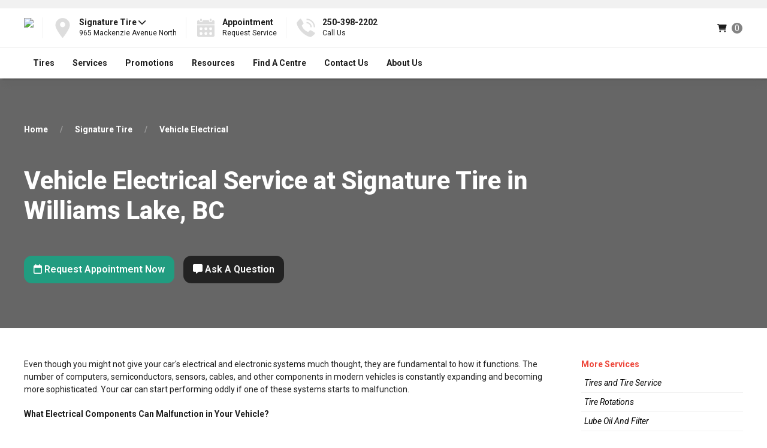

--- FILE ---
content_type: text/html; charset=UTF-8
request_url: https://signaturetire.com/centre/williams-lake-cariboo-auto-and-spring/services/vehicle-electrical/
body_size: 23004
content:
<!DOCTYPE html>
<!--[if IE 6]>
<html id="ie6" lang="en-ca">
<![endif]-->
<!--[if IE 7]>
<html id="ie7" lang="en-ca">
<![endif]-->
<!--[if IE 8]>
<html id="ie8" lang="en-ca">
<![endif]-->
<!--[if !(IE 6) | !(IE 7) | !(IE 8)  ]><!-->
<html lang="en-ca">
<!--<![endif]-->
	<head>

		<meta name="viewport" content="width=device-width, initial-scale=1.0">

				
		
	<meta name="robots" content="index">

		<title>Vehicle Electrical Repair Williams Lake, BC | Signature Tire</title>
		<meta name="description" content="Your vehicle's battery, generator, starter, and other components comprise the electrical system.">




	

	<link rel="canonical" href="https://signaturetire.com/centre/williams-lake-cariboo-auto-and-spring/services/vehicle-electrical/">
		<!---list self--->
		<link rel="alternate" href="https://signaturetire.com/centre/williams-lake-cariboo-auto-and-spring/services/vehicle-electrical/" hreflang="en-ca" /> 

				
		<!---list xdefault--->
		<link rel="x-default" href="https://signaturetire.com/centre/williams-lake-cariboo-auto-and-spring/services/vehicle-electrical/" hreflang="en-ca" /> 



 

<!---Local schema for Signature Tire  -->

<script type="application/ld+json">
{

	"@context": "http://schema.org",
	"@type": "LocalBusiness",

	"name": "Signature Tire",


	"description": "Local tire and automotive repair business.",


	"url": "https://signaturetire.com/centre/williams-lake-cariboo-auto-and-spring",



	"address": {
		"@type": "PostalAddress",
		"streetAddress": "965 Mackenzie Avenue North",
		"addressLocality": "Williams Lake",
		"addressRegion": "BC",
		"postalCode": "V2G1N9",
		"addressCountry": "CA"
	},

	"telephone": "250-398-2202",


	"image": "https://media.auto1cloud.com/uploads/st-1722370235-ofn-cw1671573054signature-tire-logo.webp",

	"openingHours": [

                {
            "@type": "OpeningHoursSpecification",
            "dayOfWeek": "Monday",
            "opens": "08:00am",
            "closes": "05:00pm"
        },                {
            "@type": "OpeningHoursSpecification",
            "dayOfWeek": "Tuesday",
            "opens": "08:00am",
            "closes": "05:00pm"
        },                {
            "@type": "OpeningHoursSpecification",
            "dayOfWeek": "Wednesday",
            "opens": "08:00am",
            "closes": "05:00pm"
        },                {
            "@type": "OpeningHoursSpecification",
            "dayOfWeek": "Thursday",
            "opens": "08:00am",
            "closes": "05:00pm"
        },                {
            "@type": "OpeningHoursSpecification",
            "dayOfWeek": "Friday",
            "opens": "08:00am",
            "closes": "05:00pm"
        },        
    ],


	"priceRange": "$$$",
	"currenciesAccepted": "CAD",

	
	

	

	"serviceType": [
		"TireShop",
		"AutoRepair"
	]

}
</script>

<script type="application/ld+json">
{
    "@context": "http://schema.org",
    "@type": "BreadcrumbList",
    "itemListElement": [
    {
        "@type": "ListItem",
        "position": 1,
        "name": "Home",
        "item": "https://signaturetire.com//"
    },
    {
        "@type": "ListItem",
        "position": 2,
        "name": "Signature Tire",
        "item": "https://signaturetire.com/centre/williams-lake-cariboo-auto-and-spring/about-us"
    },
    {
        "@type": "ListItem",
        "position": 3,
        "name": "Vehicle Electrical"
    }
]}
</script>
<!-- Facebook and general Open Graph image -->
<meta property="og:image" content="https://media.auto1cloud.com/uploads/st-1706461779-ft-tireimage.webp">

<!-- Twitter share image -->
<meta name="twitter:image" content="https://media.auto1cloud.com/uploads/st-1706461779-ft-tireimage.webp">

<!-- General sharing image for other platforms -->
<link rel="image_src" href="https://media.auto1cloud.com/uploads/st-1706461779-ft-tireimage.webp">
		<link rel="icon" type="image/x-icon" href="https://signaturetire.com/favicon.ico">

		<link rel="stylesheet" href="https://cdnjs.cloudflare.com/ajax/libs/font-awesome/6.0.0-beta3/css/all.min.css">

		<!-- jquery -->
		<script src="https://ajax.googleapis.com/ajax/libs/jquery/3.4.1/jquery.min.js"></script>

		<!-- UIkit CSS -->
		<link rel="stylesheet" href="https://cdn.jsdelivr.net/npm/uikit@3.2.6/dist/css/uikit.min.css" />
		<!-- UIkit JS -->
		<script src="https://cdn.jsdelivr.net/npm/uikit@3.2.6/dist/js/uikit.min.js"></script>
		<script src="https://cdn.jsdelivr.net/npm/uikit@3.2.6/dist/js/uikit-icons.min.js"></script>
		<!--jquery ui -->


		<!-- vue -->
		<script src="https://cdn.jsdelivr.net/npm/vue@2.6.11"></script>


		<script src="https://cdnjs.cloudflare.com/ajax/libs/axios/0.19.2/axios.min.js"></script>
		<!--vuew filters -->
		<script src="https://cdn.jsdelivr.net/npm/vue2-filters/dist/vue2-filters.min.js"></script>
		<script src="https://cdnjs.cloudflare.com/ajax/libs/lodash.js/4.17.15/lodash.min.js"></script>
	

		<script src="https://sitecdn.auto1cloud.com/shared/shared-theme/assets/js/js-functions.js"></script>
		<script src="https://sitecdn.auto1cloud.com/shared/shared-theme/assets/js/scripts.js"></script>

		<script src="https://secure1.auto1cloud.com/assets/ngyn-mobile-format/ngyn-mobile-format.js"></script>
		
		
		<link rel="preconnect" href="https://fonts.googleapis.com">
		<link rel="preconnect" href="https://fonts.gstatic.com" crossorigin>
		<link href="https://fonts.googleapis.com/css2?family=Inter:ital,opsz,wght@0,14..32,100..900;1,14..32,100..900&family=Roboto:ital,wght@0,100..900;1,100..900&display=swap" rel="stylesheet">

		

		<script>


			const the_company_name='Signature Tire';

			///site lang or sf lang?
			const the_site_lang = "EN";

			const the_site_url='https://signaturetire.com';
			const dealer_name='Signature Tire';
			const the_dealer_id='91';

			const a1c_loc_id='91';
			const a1c_us_uuid='56ed48a4-ab41-4d4b-a634-2b46a370ac5b';

		</script>



				


		<style>
			:root {
				--primary-color: #ed4539; /* Define the primary color */
			}
		</style>

		<style>

		.dropdown-a{

			color: red;
			width: 100%!important;
			-webkit-box-sizing: border-box; 
			-moz-box-sizing: border-box;   
			box-sizing: border-box;

		}

		</style>

		
		<link rel="stylesheet" href="https://sitecdn.auto1cloud.com/shared/shared-theme/assets/css/main-style.css?v=9.1">
		
		<link rel="stylesheet" href="https://sitecdn.auto1cloud.com/shared/shared-theme/assets/css/menu/standard-menu-style.css?v=5.2">
		<link rel="stylesheet" href="https://sitecdn.auto1cloud.com/shared/shared-theme/assets/css/tire-page.css?v=3.1">
		<link rel="stylesheet" href="https://sitecdn.auto1cloud.com/shared/shared-theme/assets/css/homepage.css?v=5">
			
		<!--selector app-->
		<link rel="stylesheet" href="https://secure1.auto1cloud.com/apps/tire-selector-embedded/assets/style.css?rand=5">


		<link rel="stylesheet" 
		href="https://sitecdn.auto1cloud.com/shared/shared-theme/customizations/theme/signature-style.css?v=7.2">


		


		<link rel="stylesheet" href="https://sitecdn.auto1cloud.com/shared/shared-theme/assets/css/main-style-queries.css?v=5.1">


		
		

			

		<!-- Google tag (gtag.js) -->
<script async src="https://www.googletagmanager.com/gtag/js?id=G-NYTVKSVHG7"></script>
<script>
  window.dataLayer = window.dataLayer || [];
  function gtag(){dataLayer.push(arguments);}
  gtag('js', new Date());

  gtag('config', 'G-NYTVKSVHG7');
</script>



<script type="text/javascript" src="https://api.byscuit.com/data/client/E8CEA609-5D5F-4089-A774-6DBF3C55CE67/script/script.js" id="byscuit-token-js"></script>
		
		<!--must pass in your own a1c us session id as a1c_us_uuid-->
			
		<!--- the events -->
		<script src="https://sitecdn.auto1cloud.com/shared/shared-theme/assets/js/a1c-events.js?v=7552"></script>

		<script> 


	
	const anl_is_ecomm=0;
	const anl_price_rule=3;
	
	///assume false 4 for now
	let category_4; // Declare category_4 here

	if (anl_is_ecomm==1){
		category_4='ecomm';
	}else{

		if (anl_price_rule=='1' || anl_price_rule=='3' || anl_price_rule=='4'){
			category_4='non_ecomm_priced';
		}else{
			category_4='non_ecomm_non_priced';
		}

	}




function anl_master_track_event(obj){

	for (let key in obj) {
		if (obj[key] === "" || obj[key] === false) {
		    obj[key] = null;
		}
	}


	var event=obj.event; ///get the evetn


	if (event){
		console.log("event logged: "+ obj.event);
		console.log(obj);
	}



	window.dataLayer = window.dataLayer || [] 
	window.dataLayer.push(obj); 



}


function encrypt_psnl_info(str){
    return str;
}


////script open with some constantlys
const anl_site_lang='';


/// E#1
function anl_1_page_view(pageCategory,pageLanguage,hostname,pageTitle,centerName,centerRegion,centerCity,centerID,userID){

	var cur_url=window.location.href;

	var obj = {
		'event': 'pageview',
		'eventCategory': 'Page',

		'pageCategory': pageCategory,
		'pageLanguage': pageLanguage,
		'hostname': hostname,
		'pageTitle': pageTitle || document.title,
		'page_location': window.location.href,
		'page_path': window.location.pathname,
		'pageURL': cur_url, // optional – could remove if redundant

		'centerName': centerName,
		'centerRegion': centerRegion,
		'centerCity': centerCity,
		'centerID': centerID,
		'userID': userID
	};

	anl_master_track_event(obj);

}



/// E#2
function anl_2_phone_track(phone_number){

	var stripped_number = phone_number.replace(/\D/g, '');
	var obj={
		'event': 'phone_number_click',
		'eventCategory': 'Lead',

		'phoneNumber': encrypt_psnl_info(stripped_number)
	};

	anl_master_track_event(obj);
}



/// E#3
function anl_3_appointment_form(formStep,userEmail,userPhone,vehicleYear,vehicleMake,vehicleModel,vehicleTrim,requestedService){

	var obj={

		'event': 'appointment_form',
		'eventCategory': 'Lead',

		'formStep': formStep,
		'userEmail':encrypt_psnl_info(userEmail),
		'userPhone': encrypt_psnl_info(userPhone),
		'vehicleYear':vehicleYear,
		'vehicleMake': vehicleMake,
		'vehicleModel': vehicleModel,
		'vehicleTrim': vehicleTrim,
		'requestedService':requestedService

	};

	anl_master_track_event(obj);

}



/// E#4
function anl_4_appointment_form_submit(userEmail,userPhone,vehicleYear,vehicleMake,vehicleModel,vehicleTrim,requestedService){

	var obj={
		
		'event': 'appointment_form_submit',
		'eventCategory': 'Lead',

		'formStep' : 'Success',

		'userEmail': encrypt_psnl_info(userEmail),
		'userPhone': encrypt_psnl_info(userPhone),
		'vehicleYear':vehicleYear,
		'vehicleMake': vehicleMake,
		'vehicleModel': vehicleModel,
		'vehicleTrim': vehicleTrim,
		'requestedService':requestedService,

	};

	anl_master_track_event(obj);

}



/// E#5
function anl_5_contact_form_submit(email,phone_number){

	console.log("should be firing ");

	var obj={
		'event': 'contact_form_submit',
		'eventCategory': 'Lead',

		'userEmail': encrypt_psnl_info(email),
		'userPhone':  encrypt_psnl_info(phone_number),
	};

	anl_master_track_event(obj);

} 





/// E#6
function anl_6_tire_selector(){


	var urlParams = new URLSearchParams(window.location.search);


	///get the item list id so we can only ire this once
	var itemListID=selector_app.list_id; ///cross reference to the VUE app

	///did this firt
	var fired=getCookie(itemListID);
	if (!fired){
		setCookie(itemListID, '1', 365);
	}else{
		console.log("do not fire anl_6_tire_selector twice");
		return;
	}


	var searchType = urlParams.get('search');
    var vehicleYear = urlParams.get('yr');
    var vehicleMake = urlParams.get('make');
    var vehicleModel = urlParams.get('model');
    var vehicleTrim = urlParams.get('trim');
    var tireSize = urlParams.get('size');



	var obj={
		'event': 'tire_selector',
		'eventCategory': 'Ecommerce',
		'searchType': searchType,
		'tireSize':tireSize
	};

	if (searchType=='vehicle'){
		obj.vehicleYear=vehicleYear;
		obj.vehicleMake=vehicleMake;
		obj.vehicleModel=vehicleModel;
		obj.vehicleTrim=vehicleTrim;
	}


	anl_master_track_event(obj);

}



/// E#9
function anl_7_view_item_list(results){

	///get the item list id
	var itemListID=selector_app.list_id; ///cross reference to the VUE app



	var urlParams = new URLSearchParams(window.location.search);

	///in the header
	///const the_company_name='Signature Tire';
	var affiliation=the_company_name;

	var itemListName='tire_results_list-'+category_4; ///list name what is this?


	///build an array for items
	var items=[];
	for (let key in results) { ///loop through each item

			var item_info=results[key];

			var itemID=item_info.part_number;
			var item_name=item_info.model;

			var item_brand=item_info.tire_brand_info.slug;

			var category='Tires';
			var category2=item_info.tire_category_info.unique_name; ////category of the tires
			var category3=item_info.season_info.season_name; ///weather

			var variant=item_info.description;
			

			var price=parseFloat(item_info.retail_price);

			var quantity=parseFloat(4);
			var discount=parseFloat(0);

			var value=parseFloat(item_info.retail_price*quantity);

			var item_obj={

				'item_id': itemID,
				'item_name': item_name,
				'affiliation':affiliation,

				'discount': discount,
				'item_brand': item_brand,

				'item_category': category,
				'item_category2':category2,
				'item_category3':category3,
				'item_category4': category_4,

				/*
				'item_list_id':itemListID,
				'item_list_name':itemListName,
				*/

				'item_variant': variant,
				'price': price,
				'quantity': quantity,
				
				'currency': 'CAD',
				'value':value,

			};


			items.push(item_obj);

	}///loop trhough each result


	var obj={
		'event': 'view_item_list',
		'eventCategory': 'Ecommerce',

		'item_list_id': itemListID,
		'item_list_name': itemListName,
		'items': items, ///PASS IT HERE
	};

	anl_master_track_event(obj);

}



/// E#8
function anl_8_select_item(){

	var urlParams = new URLSearchParams(window.location.search);

	///get list_id from the url
	var itemListID=urlParams.get('list_id');

	var item_info=app_tire_info.part_requested;

	var value=parseFloat(item_info.retail_price*app_tire_info.qty1);

	var itemID=item_info.part_number;
	var item_name=item_info.model;

	///in the header
	///const the_company_name='Signature Tire';
	var affiliation=the_company_name;

	var item_brand=item_info.tire_brand_info.slug;

	var category='Tires';
	var category2=item_info.tire_category_info.unique_name; ////category of the tires
	var category3=item_info.season_info.season_name; ///weather


	

	var variant=item_info.description;
	var price=parseFloat(item_info.retail_price);

	var quantity=parseFloat(app_tire_info.qty1);

	var itemListName='tire_results_list-'+category_4; ///list name what is this?
	var discount=parseFloat(0);



	///what is view_item_list?
	var obj={
		'event': 'select_item',
		'eventCategory': 'Ecommerce',

		'item_list_id':itemListID,
		'item_list_name':itemListName,

		'currency': 'CAD',
		'value':value,

		'items':[
			{
				'item_id': itemID,
				'item_name': item_name,
				'affiliation':affiliation,
				'discount': discount,
				'item_brand': item_brand,

				'item_category': category,
				'item_category2':category2,
				'item_category3':category3,
				'item_category4': category_4,

				'item_list_id':itemListID,
				'item_list_name':itemListName,
				'item_variant': variant,
				'price': price,
				'quantity': quantity,
				
				'currency': 'CAD',
				'value':value,
			}
		]

	};


	anl_master_track_event(obj);


}



/// E#9
function anl_9_view_item() {
    var urlParams = new URLSearchParams(window.location.search);
    var path = window.location.pathname;
    var parts = path.split('/');
    var brand = parts[parts.length - 2];

    var item_info = app_tire_info.part_requested || {};

    var value = item_info.retail_price && app_tire_info.qty1 ? parseFloat(item_info.retail_price * app_tire_info.qty1) : null;

    var itemID = item_info.part_number || null;
    var item_name = item_info.model || null;

    // const the_company_name='Signature Tire';
    var affiliation = the_company_name || '';

    var item_brand = parts[2] || '';
    var category = 'Tires';
    var category2 = parts[3] || '';

    var category3 = item_info.season_info ? item_info.season_info.season_name : 'no_size_selected'; ///weather

    ///get list_id from the url
    var itemListID = urlParams.get('list_id');


    var variant = item_info.description || 'not_specified';

    var price = item_info.retail_price ? parseFloat(item_info.retail_price) : null;
    var quantity = app_tire_info.qty1 ? parseFloat(app_tire_info.qty1) : null;
    var itemListName = 'tire_results_list-'+category_4; ///list name what is this?
    var discount = parseFloat(0);

    var obj = {
        'event': 'view_item',
        'eventCategory': 'Ecommerce',
        'currency': 'CAD',
        'value': value,
        'item_list_id': itemListID,
        'item_list_name': itemListName,
        'currency': 'CAD',
        'value': value,
        'items': [{
            'item_id': itemID,
            'item_name': 'Vehicle Electrical',
            'affiliation': affiliation,
            'discount': discount,
            'item_brand': item_brand,
            'item_category': category,
            'item_category2': category2,
            'item_category3': category3,
            'item_category4': category_4,
            'item_list_id': itemListID,
            'item_list_name': itemListName,
            'item_variant': variant,
            'price': price,
            'quantity': quantity,
            'currency': 'CAD',
            'value': value,
        }]
    };

    anl_master_track_event(obj);
}







/// E#10
function anl_10_add_to_cart(cart_obj){


	var urlParams = new URLSearchParams(window.location.search);

	var item_info=cart_obj.item_info;

	var value=parseFloat(item_info.retail_price*item_info.qty);

	var itemID=item_info.part_number;
	var item_name=item_info.model;

	///in the header
	///const the_company_name='Signature Tire';
	var affiliation=the_company_name;

	var item_brand=item_info.tire_brand_info.slug;

	var category='Tires';
	var category2=item_info.tire_category_info.unique_name; ////category of the tires
	var category3=item_info.season_info.season_name; ///weather


	///get list_id from the url
	var itemListID=urlParams.get('list_id'); ///when added to cart this is usually in the URL


	var itemListName='tire_results_list-'+category_4; ///list name what is this?


	var variant=item_info.description;
	var price=parseFloat(item_info.retail_price);
	var quantity=parseFloat(item_info.qty);

	var discount=parseFloat(0);

	var obj={
		'event': 'add_to_cart',
		'eventCategory': 'Ecommerce',

		
		'item_list_id':itemListID,
		'item_list_name':itemListName,

		'currency': 'CAD',
		'value':value,

		'items':[

			{
				'item_id': itemID,
				'item_name': item_name,
				'affiliation':affiliation,
				'discount': discount,
				'item_brand': item_brand,

				'item_category': category,
				'item_category2':category2,
				'item_category3':category3,
				'item_category4': category_4,

				'item_list_id':itemListID,
				'item_list_name':itemListName,
				'item_variant': variant,
				'price': price,
				'quantity': quantity,
				
				'currency': 'CAD',
				'value':value,
			}


		]	

	};

	anl_master_track_event(obj);

} 


function anl_10_add_to_cart_RQ(){


	var urlParams = new URLSearchParams(window.location.search);

    ///get list_id from the url
    var itemListID = urlParams.get('list_id');
    var itemListName='tire_results_list-'+category_4; ///list name what is this?



    var item_info=app_tire_info.part_requested;

	var value=parseFloat(item_info.retail_price*app_tire_info.qty1);

	var itemID=item_info.part_number;
	var item_name=item_info.model;

	///in the header
	///const the_company_name='Signature Tire';
	var affiliation=the_company_name;

	var item_brand=item_info.tire_brand_info.slug;

	var category='Tires';
	var category2=item_info.tire_category_info.unique_name; ////category of the tires
	var category3=item_info.season_info.season_name; ///weather


	

	var variant=item_info.description;
	var price=parseFloat(item_info.retail_price);

	var quantity=parseFloat(app_tire_info.qty1);

	var itemListName='tire_results_list-'+category_4; ///list name what is this?
	var discount=parseFloat(0);



	///did this firt
	var fired_track_id=itemListID+'-'+itemID;
	var fired=getCookie(fired_track_id);
	if (!fired){
		setCookie(fired_track_id, '1', 365);
	}else{
		console.log("do not fire anl_10_add_to_cart twice");
		return;
	}



	var obj={
		'event': 'add_to_cart',
		'eventCategory': 'Ecommerce',

		
		'item_list_id':itemListID,
		'item_list_name':itemListName,

		'currency': 'CAD',
		'value':value,

		'items':[

			{
				'item_id': itemID,
				'item_name': item_name,
				'affiliation':affiliation,
				'discount': discount,
				'item_brand': item_brand,

				'item_category': category,
				'item_category2':category2,
				'item_category3':category3,
				'item_category4': category_4,

				'item_list_id':itemListID,
				'item_list_name':itemListName,
				'item_variant': variant,
				'price': price,
				'quantity': quantity,
				
				'currency': 'CAD',
				'value':value,
			}


		]	

	};

	anl_master_track_event(obj);

} 



///E#11
function anl_11_begin_checkout(){

	//look into the staggered
	var item_info=app_checkout.checkout_info.parts[0];
	//look into the staggered


	var transaction_id=app_checkout.checkout_info.ID;

	var currency='CAD';

	var value=parseFloat(item_info.qty*item_info.price_per_tire);

	var itemID=item_info.part_number;	
	var item_name=item_info.part_info.model;

	var affiliation=the_company_name;

	

	var item_brand=item_info.part_info.tire_info.brand;

	var category='Tires';
	var category2=false; ////category of the tires
	var category3=false; ///weather

	///if a season/weather exists
	if (item_info.part_info.tire_info.category_id){
		var category2=item_info.part_info.tire_info.category_info.unique_name;
	}

	///if a season/weather exists
	if (item_info.part_info.tire_info.season_id){
		var category3=item_info.part_info.tire_info.season_info.season_name;
	}


	var itemListID=false;
	if (app_checkout.checkout_info.item_list_id){
		var itemListID=app_checkout.checkout_info.item_list_id;
	}


	var itemListName='tire_results_list-'+category_4; ///list name what is this?

	var variant=item_info.part_info.description;
	
	var quantity=parseFloat(item_info.qty);
	var price=parseFloat(item_info.price_per_tire);
	var discount=parseFloat(0);

	var obj={
		'event': 'begin_checkout',
		'eventCategory': 'Ecommerce',

		'transaction_id': transaction_id,

		'item_list_id':itemListID,
		'item_list_name':itemListName,

		'currency': 'CAD',
		'value':value,

		'items':[

			{
				'item_id': itemID,
				'item_name': item_name,
				'affiliation':affiliation,
				'discount': discount,
				'item_brand': item_brand,

				'item_category': category,
				'item_category2':category2,
				'item_category3':category3,
				'item_category4': category_4,

				'item_list_id':itemListID,
				'item_list_name':itemListName,
				'item_variant': variant,
				'price': price,
				'quantity': quantity,
				
				'currency': 'CAD',
				'value':value,
			}

		]	


	};


	anl_master_track_event(obj);
	
} 




///E#11B-  I used _2 to 
function anl_11_b_checkout_process(step_name){


	var checkout_info=app_checkout.checkout_info;


	var transaction_id=app_checkout.checkout_info.ID;


	var item_info=checkout_info.parts[0];
	//look into the staggered 

	var currency='CAD';

	var product_price_total=parseFloat(item_info.qty*item_info.price_per_tire);

	var part_number=item_info.part_number;	
	var item_name=item_info.part_info.model;

	var affiliation=the_company_name;
	var item_brand=item_info.part_info.tire_info.brand;
	var item_variant=item_info.part_info.description;


	var user_email=null;
	var user_phone=null;

	if (checkout_info.customer_info){
		
		var user_email=checkout_info.customer_info.user_email;
		var user_phone=checkout_info.customer_info.mobile;

	}

	var obj={

		'event': 'checkout_process',
		'eventCategory': 'Ecommerce',
		
		'transaction_id': transaction_id,

		'checkoutStep': step_name,
		'checkoutScenario': category_4,

		'userEmail': encrypt_psnl_info(user_email),
		'userPhone': encrypt_psnl_info(user_phone),

		'productID': part_number,
		'productName': item_name,
		'productBrand': item_brand,
		'productPrice': product_price_total,
		'productVariant': item_variant
				
	};


	anl_master_track_event(obj);
	
} 




///E#12
function anl_12_purchase(){

	///tirggered in checkout out success of payment inside the vue app

	//look into the staggered
	var item_info=app_checkout.checkout_info.parts[0];
	//look into the staggered


	var transaction_id=app_checkout.checkout_info.ID;

	var currency='CAD';
	var value=parseFloat(item_info.qty*item_info.price_per_tire);

	var itemID=item_info.part_number;	
	var item_name=item_info.part_info.model;

	var affiliation=the_company_name;

	var item_brand=item_info.part_info.tire_info.brand;

	var category='Tires';
	var category2=false; ////category of the tires
	var category3=false; ///weather

	///if a season/weather exists
	if (item_info.part_info.tire_info.category_id){
		var category2=item_info.part_info.tire_info.category_info.unique_name;
	}

	///if a season/weather exists
	if (item_info.part_info.tire_info.season_id){
		var category3=item_info.part_info.tire_info.season_info.season_name;
	}

	
	var itemListID=false;
	if (app_checkout.checkout_info.item_list_id){
		var itemListID=app_checkout.checkout_info.item_list_id;
	}


	var itemListName='tire_results_list-'+category_4;

	var variant=item_info.part_info.description;
	
	var quantity=parseFloat(item_info.qty);
	var price=parseFloat(item_info.price_per_tire);

	var discount=parseFloat(0);


	var obj={
		'event': 'purchase',
		'eventCategory': 'Ecommerce',

		'transaction_id': transaction_id,

		'item_list_id':itemListID,
		'item_list_name':itemListName,

		'currency': 'CAD',
		'value':value,

		'items':[

			{
				'item_id': itemID,
				'item_name': item_name,
				'affiliation':affiliation,
				'discount': discount,
				'item_brand': item_brand,

				'item_category': category,
				'item_category2':category2,
				'item_category3':category3,
				'item_category4': category_4,

				'item_list_id':itemListID,
				'item_list_name':itemListName,
				'item_variant': variant,
				'price': price,
				'quantity': quantity,
				
				'currency': 'CAD',
				'value':value,
			}

		]	

	};

	anl_master_track_event(obj);
	
} 




///E#13
function anl_13_login(userID,userEmail,userPhone){

	var obj={
		'event': 'login',
		'eventCategory': 'Ecommerce',

		'userID':userID,
		'userEmail':encrypt_psnl_info(userEmail),
		'userPhone':encrypt_psnl_info(userPhone),

	};

	anl_master_track_event(obj);

} 




///E#14
function anl_14_sign_up(userID,userEmail,userPhone){

	var obj={
		'event': 'sign_up',
		'eventCategory': 'Ecommerce',

		'userID':userID,
		'userEmail': encrypt_psnl_info(userEmail),
		'userPhone': encrypt_psnl_info(userPhone),

	};

	anl_master_track_event(obj);

} 


///E#15
function anl_15_save_quote(quoteNumber,quoteValue){

	var obj={

		'event': 'save_quote',
		'eventCategory': 'Quote',
		
		'quoteNumber':quoteNumber,
		'quoteValue':parseFloat(quoteValue)

	};

	anl_master_track_event(obj);


}///E15



///E#16
function anl_16_newsletter_sign_up(){

	var obj={
		'event': 'newsletter_sign_up',
		'eventCategory': 'Newsletter',
	};

	anl_master_track_event(obj);

} 



///E#17
function anl_17_view_center_details(){

	var obj={
		'event': 'view_center_details',
		'eventCategory': 'Dealers',
	};

	anl_master_track_event(obj);

} 


///E#18
function anl_18_get_directions(){

	var obj={
		'event': 'get_directions',
		'eventCategory': 'Dealers',
	};

	anl_master_track_event(obj);

} 


///E#19
function anl_19_search_center(){

	var obj={
		'event': 'search_center',
		'eventCategory': 'Dealers',
	};

	anl_master_track_event(obj);

} 




///E#20
function anl_20_select_store(centerID,centerName,centerCity,centerRegion){
	
	var obj={
		'event': 'select_center',
		'eventCategory': 'Dealers',

		'centerID': centerID,
		'centerName': centerName,
		'centerCity': centerCity,
		'centerRegion': centerRegion

	};
	anl_master_track_event(obj);
} 



///E#21
function anl_21_change_center(){
	
	var obj={
		'event': 'change_center',
		'eventCategory': 'Dealers',
	};
	anl_master_track_event(obj);

} 



function anl_22_rfq(value_per_tire){


	var quoteNumber = 'quote-' + Math.floor(Math.random() * (939389 - 99 + 1) + 99);
	var quoteValue = value_per_tire*4;

	
	var obj={
		'quoteNumber' : quoteNumber,
		'quoteValue' : quoteValue,
		'event' : 'quote_submission', 
		'eventCategory' : 'Quote'
	};

	anl_master_track_event(obj);


}




function anl_23_promo_cta_phone(){

	var obj={
		'event': 'promo_cta_phne',
		'eventCategory': 'Quote',
	};

	anl_master_track_event(obj);

}


function anl_24_promo_cta_start_estimate(){

	var obj={
		'event': 'promo_cta_start_estimate',
		'eventCategory': 'Quote',
	};

	anl_master_track_event(obj);

}


function anl_25_promo_cta_start_estimate(){

	var obj={
		'event': 'promo_cta_submit_estimate',
		'eventCategory': 'Quote',
	};

	anl_master_track_event(obj);

}


///script open
</script> <script>

///E#1
$(document).ready(function() {

	var currentUrl = window.location.href;

	///sould be homepage, search results, product detail page

	var pageCategory='uncategorized';
	
	///cases
	if (currentUrl.includes("/shop-tires") || currentUrl.includes("/magasiner-des-pneus")) {
		var pageCategory='search_results';
	}

		
	

	var pageLanguage='EN';
	var hostname='https://signaturetire.com';
	var pageTitle='Vehicle Electrical';


	///then if we have center info 
	var centerName=false;
	var centerRegion=false;
	var centerCity=false;
	var centerID=false;

	
		var centerID=91;

		var centerName="Signature Tire";
		var centerRegion="BC";
		var centerCity="Williams Lake";


	
	///always make it false for now
	var userID=false;

	anl_1_page_view(pageCategory,pageLanguage,hostname,pageTitle,centerName,centerRegion,centerCity,centerID,userID);


});



/// E#3
function trigger_anl_3_appointment_form(step){

	var formStep=step;
	var userEmail=appointment_app.email;
	var userPhone=appointment_app.phone;
	var vehicleYear=appointment_app.year;
	var vehicleMake=appointment_app.make;
	var vehicleModel=appointment_app.model;

	if ($("#appointment_trim option:selected").val()){
		var vehicleTrim=$("#appointment_trim option:selected").text();
	}else{
		var vehicleTrim=false;
	}

	var requestedService=$("#requested_service option:selected").text();

	anl_3_appointment_form(formStep,userEmail,userPhone,vehicleYear,vehicleMake,vehicleModel,vehicleTrim,requestedService);

}

$(document).ready(function() {
	var currentUrl = window.location.href;
	if (currentUrl.includes("/request-appointment") || currentUrl.includes("/demander-un-rendez-vous")) {
		trigger_anl_3_appointment_form(1);
	} ///if current url
});




/// E#4
function trigger_anl_4_appointment_form_submit(){

	/*
		triggered in the APPOINTMENT app JS
	*/

	var userEmail=appointment_app.email;
	var userPhone=appointment_app.phone;
	var vehicleYear=appointment_app.year;
	var vehicleMake=appointment_app.make;
	var vehicleModel=appointment_app.model;

	if ($("#appointment_trim option:selected").val()){
		var vehicleTrim=$("#appointment_trim option:selected").text();
	}else{
		var vehicleTrim=false;
	}

	var requestedService=$("#requested_service option:selected").text();
	anl_4_appointment_form_submit(userEmail,userPhone,vehicleYear,vehicleMake,vehicleModel,vehicleTrim,requestedService);

}



///#E#9




///#E#9




///E#11
$(document).ready(function() {
    var currentUrl = window.location.href;
    if (currentUrl.includes("/checkout")) {
        // Parse the URL parameters
        const urlParams = new URLSearchParams(window.location.search);
        const pgParam = urlParams.get('pg');

        // Check if 'pg' parameter is not set
        if (!pgParam) {
            setTimeout(function() {
                console.log("checkout begin");
                anl_11_begin_checkout(); 
            }, 1000); // wait 1.5 seconds for the api to be triggered
        }


    }
});



///E#11_2 checkout process
$(document).ready(function() {
    var currentUrl = window.location.href;
    if (currentUrl.includes("/checkout")) {

        // Parse the URL parameters
        const urlParams = new URLSearchParams(window.location.search);
        var pgParam = urlParams.get('pg');

        if (!pgParam) {
            pgParam='login_signup';
        }

        setTimeout(function() {
            anl_11_b_checkout_process(pgParam);
        }, 1000); // wait 1.5 seconds for the api to be triggered

        


    }
});









///E#17
$(document).ready(function() {
    var currentUrl = window.location.href;
    if (currentUrl.includes("/a-propos-de-nous") || currentUrl.includes("/about-us")) {
        anl_17_view_center_details();
    }
});

	

///E#10 Request quote
$(document).ready(function() {
    var currentUrl = window.location.href;
    if (currentUrl.includes("trigger_request_quote") && currentUrl.includes("checkout_uuid")) {
        anl_10_add_to_cart_RQ();
    }
});


</script>


	</head>



	<body class="body-site  body-26319 body-vehicle-electrical">

		

		
		
		
<div id="menu-app">
	<div class="menu23" id="menu">
		<div class="menu-area">

			<div class="top-bar bar123">

				<div class="uk-container">
					<div uk-grid>

						<div class="uk-width-expand uk-text-center callout">
													</div><!---auto-->


						<div class="uk-width-expand uk-text-right more-links uk-visible@s uk-hidden">

							<div class="other-links uk-visible@s" style="display: inline-block; margin-right: 15px;">
															</div><!--other links-->
							
														
						</div><!--expand-->

					</div><!--grid close-->

					
				</div><!--container-->
			</div> <!--top bar-->


			<!-----DESKTOP-->
			<div class="mid-div mid-div-desktop uk-visible@s">
				<div class="uk-container">
					<div uk-grid class="uk-grid-collapse">
						<div class="uk-width-auto">
							<a href="https://signaturetire.com/centre/williams-lake-cariboo-auto-and-spring">
								<img class="logo" src="https://media.auto1cloud.com/uploads/st-1722370235-ofn-cw1671573054signature-tire-logo.webp">
							</a>
						</div><!--widht auto-->

						 		
							<div class="uk-width-auto left-border-div cta-button">
								<a uk-toggle="target: #location-dropdown" href="#/"  onclick="initDropdownMap();">
									<div class="uk-grid uk-grid-collapse">
										<div class="uk-width-auto">
											<svg class="loc-svg" xmlns="http://www.w3.org/2000/svg" id="Object" height="512" viewBox="0 0 32 32" width="512"><path d="m16 1a11 11 0 0 0 -11 11c0 5.81 9.8 18.1 10.22 18.63a1 1 0 0 0 1.56 0c.42-.53 10.22-12.82 10.22-18.63a11 11 0 0 0 -11-11zm0 14a4 4 0 1 1 4-4 4 4 0 0 1 -4 4z"/></svg>
										</div><!--auto -->
										<div class="uk-width-auto">
											<strong> 
																								Signature Tire 
											<i class="fa-solid fa-chevron-down"></i> </strong><Br />
											965 Mackenzie Avenue North										</div><!--auto-->
									</div><!--grid-->
								</a>
							</div><!--widht auto-->
							 

							<div class="uk-width-auto left-border-div cta-button">
								<a href="https://signaturetire.com/centre/williams-lake-cariboo-auto-and-spring/request-appointment/">
									<div class="uk-grid uk-grid-collapse">
										<div class="uk-width-auto">
											<svg class="loc-svg" xmlns="http://www.w3.org/2000/svg" id="Layer_1" height="512" viewBox="0 0 48 48" width="512" data-name="Layer 1"><rect height="6" rx="2" width="4" x="11" y="3"/><rect height="6" rx="2" width="4" x="33" y="3"/><path d="m4 18v23c0 2.209 1.791 4 4 4h32c2.209 0 4-1.791 4-4v-23zm12 20c0 1.105-.895 2-2 2h-2c-1.105 0-2-.895-2-2v-2c0-1.105.895-2 2-2h2c1.105 0 2 .895 2 2zm0-11c0 1.105-.895 2-2 2h-2c-1.105 0-2-.895-2-2v-2c0-1.105.895-2 2-2h2c1.105 0 2 .895 2 2zm11 11c0 1.105-.895 2-2 2h-2c-1.105 0-2-.895-2-2v-2c0-1.105.895-2 2-2h2c1.105 0 2 .895 2 2zm0-11c0 1.105-.895 2-2 2h-2c-1.105 0-2-.895-2-2v-2c0-1.105.895-2 2-2h2c1.105 0 2 .895 2 2zm11 11c0 1.105-.895 2-2 2h-2c-1.105 0-2-.895-2-2v-2c0-1.105.895-2 2-2h2c1.105 0 2 .895 2 2zm0-11c0 1.105-.895 2-2 2h-2c-1.105 0-2-.895-2-2v-2c0-1.105.895-2 2-2h2c1.105 0 2 .895 2 2z"/><path d="m44 16v-6c0-2.209-1.791-4-4-4h-1v1c0 2.206-1.794 4-4 4s-4-1.794-4-4v-1h-14v1c0 2.206-1.794 4-4 4s-4-1.794-4-4v-1h-1c-2.209 0-4 1.791-4 4v6z"/></svg>
										</div><!--auto -->
										<div class="uk-width-auto uk-visible@m">
											<strong id="app-btn-menu-main-text"> Appointment </strong><Br />
											<span id="app-btn-menu-sub-text">Request Service</span>
										</div><!--auto-->
									</div><!--grid-->
								</a>
							</div><!--widht auto-->


							 	
							<div class="uk-width-auto left-border-div cta-button">
								<a onclick="anl_2_phone_track('250-398-2202');" href="tel:250-398-2202" 
									phone="250-398-2202">
									<div class="uk-grid uk-grid-collapse">
										<div class="uk-width-auto">
											<svg xmlns="http://www.w3.org/2000/svg" id="Layer_3" height="512" viewBox="0 0 32 32" width="512" data-name="Layer 3"><path d="m29.393 23.36c-.874-.733-6-3.979-6.852-3.83-.4.071-.706.412-1.525 1.389a11.687 11.687 0 0 1 -1.244 1.347 10.757 10.757 0 0 1 -2.374-.88 14.7 14.7 0 0 1 -6.784-6.786 10.757 10.757 0 0 1 -.88-2.374 11.687 11.687 0 0 1 1.347-1.244c.976-.819 1.318-1.123 1.389-1.525.149-.854-3.1-5.978-3.83-6.852-.306-.362-.584-.605-.94-.605-1.032 0-5.7 5.772-5.7 6.52 0 .061.1 6.07 7.689 13.791 7.721 7.589 13.73 7.689 13.791 7.689.748 0 6.52-4.668 6.52-5.7 0-.356-.243-.634-.607-.94z"/><path d="m23 15h2a8.009 8.009 0 0 0 -8-8v2a6.006 6.006 0 0 1 6 6z"/><path d="m28 15h2a13.015 13.015 0 0 0 -13-13v2a11.013 11.013 0 0 1 11 11z"/></svg>
										</div><!--auto -->
										<div class="uk-width-auto uk-visible@m">
											<strong> 250-398-2202 </strong><Br />
											Call Us										</div><!--auto-->
									</div><!--grid-->
								</a><!--close-->
							</div><!--widht auto-->
						
						 

						<div class="uk-text-right cart-and-user-div uk-width-expand uk-visible@s">


								<span class="uk-visible@m">	
									
									&nbsp; &nbsp;
								</span>

							

								<a href="#/" uk-toggle="target: #offcanvas-cart">
									<i class="fa-solid fa-cart-shopping"></i>
									<div class="cart-item-num">0</div><!--cart item num-->
								</a><!--a close-->

								<span class="uk-visible@m">
									&nbsp; &nbsp;
									
								</span>

						</div><!--expand right-->

					</div><!--grid-->
				</div><!--container--->
			</div><!--mid div desktop-->

			<!-----DESKTOP-->
			<div class="mid-div mid-div-mobile uk-hidden@s">
				<div class="uk-container">
					<div uk-grid class="uk-grid-collapse">
						<div class="uk-width-expand">
							<a href="https://signaturetire.com/centre/williams-lake-cariboo-auto-and-spring">
								<img class="logo" src="https://media.auto1cloud.com/uploads/st-1722370235-ofn-cw1671573054signature-tire-logo.webp">
							</a>
						</div><!--widht auto-->

						
							<div class="uk-width-auto left-border-div cta-button">
								<a href="https://signaturetire.com/request-appointment/">
									<div class="uk-grid uk-grid-collapse">
										<div class="uk-width-auto uk-text-center">
											<svg class="loc-svg" xmlns="http://www.w3.org/2000/svg" id="Layer_1" height="512" viewBox="0 0 48 48" width="512" data-name="Layer 1"><rect height="6" rx="2" width="4" x="11" y="3"/><rect height="6" rx="2" width="4" x="33" y="3"/><path d="m4 18v23c0 2.209 1.791 4 4 4h32c2.209 0 4-1.791 4-4v-23zm12 20c0 1.105-.895 2-2 2h-2c-1.105 0-2-.895-2-2v-2c0-1.105.895-2 2-2h2c1.105 0 2 .895 2 2zm0-11c0 1.105-.895 2-2 2h-2c-1.105 0-2-.895-2-2v-2c0-1.105.895-2 2-2h2c1.105 0 2 .895 2 2zm11 11c0 1.105-.895 2-2 2h-2c-1.105 0-2-.895-2-2v-2c0-1.105.895-2 2-2h2c1.105 0 2 .895 2 2zm0-11c0 1.105-.895 2-2 2h-2c-1.105 0-2-.895-2-2v-2c0-1.105.895-2 2-2h2c1.105 0 2 .895 2 2zm11 11c0 1.105-.895 2-2 2h-2c-1.105 0-2-.895-2-2v-2c0-1.105.895-2 2-2h2c1.105 0 2 .895 2 2zm0-11c0 1.105-.895 2-2 2h-2c-1.105 0-2-.895-2-2v-2c0-1.105.895-2 2-2h2c1.105 0 2 .895 2 2z"/><path d="m44 16v-6c0-2.209-1.791-4-4-4h-1v1c0 2.206-1.794 4-4 4s-4-1.794-4-4v-1h-14v1c0 2.206-1.794 4-4 4s-4-1.794-4-4v-1h-1c-2.209 0-4 1.791-4 4v6z"/></svg>
											
											<div class="mobile-cta-label">
												Appointment											</div>

										</div><!--auto -->
									</div><!--grid-->
								</a>
							</div><!--widht auto-->


							 		
								
							<div class="uk-width-auto left-border-div cta-button cart-div mobile-cart-div">
								<a href="#/" uk-toggle="target: #offcanvas-cart">
									<div class="icon-button-col">
										<svg xmlns="http://www.w3.org/2000/svg" id="Layer_1" enable-background="new 0 0 511.728 511.728" height="512" viewBox="0 0 511.728 511.728" width="512"><path d="m147.925 379.116c-22.357-1.142-21.936-32.588-.001-33.68 62.135.216 226.021.058 290.132.103 17.535 0 32.537-11.933 36.481-29.017l36.404-157.641c2.085-9.026-.019-18.368-5.771-25.629s-14.363-11.484-23.626-11.484c-25.791 0-244.716-.991-356.849-1.438l-17.775-65.953c-4.267-15.761-18.65-26.768-34.978-26.768h-56.942c-8.284 0-15 6.716-15 15s6.716 15 15 15h56.942c2.811 0 5.286 1.895 6.017 4.592l68.265 253.276c-12.003.436-23.183 5.318-31.661 13.92-8.908 9.04-13.692 21.006-13.471 33.695.442 25.377 21.451 46.023 46.833 46.023h21.872c-3.251 6.824-5.076 14.453-5.076 22.501 0 28.95 23.552 52.502 52.502 52.502s52.502-23.552 52.502-52.502c0-8.049-1.826-15.677-5.077-22.501h94.716c-3.248 6.822-5.073 14.447-5.073 22.493 0 28.95 23.553 52.502 52.502 52.502 28.95 0 52.503-23.553 52.503-52.502 0-8.359-1.974-16.263-5.464-23.285 5.936-1.999 10.216-7.598 10.216-14.207 0-8.284-6.716-15-15-15zm91.799 52.501c0 12.408-10.094 22.502-22.502 22.502s-22.502-10.094-22.502-22.502c0-12.401 10.084-22.491 22.483-22.501h.038c12.399.01 22.483 10.1 22.483 22.501zm167.07 22.494c-12.407 0-22.502-10.095-22.502-22.502 0-12.285 9.898-22.296 22.137-22.493h.731c12.24.197 22.138 10.208 22.138 22.493-.001 12.407-10.096 22.502-22.504 22.502zm74.86-302.233c.089.112.076.165.057.251l-15.339 66.425h-51.942l8.845-67.023 58.149.234c.089.002.142.002.23.113zm-154.645 163.66v-66.984h53.202l-8.84 66.984zm-74.382 0-8.912-66.984h53.294v66.984zm-69.053 0h-.047c-3.656-.001-6.877-2.467-7.828-5.98l-16.442-61.004h54.193l8.912 66.984zm56.149-96.983-9.021-67.799 66.306.267v67.532zm87.286 0v-67.411l66.022.266-8.861 67.145zm-126.588-67.922 9.037 67.921h-58.287l-18.38-68.194zm237.635 164.905h-36.426l8.84-66.984h48.973l-14.137 61.217c-.784 3.396-3.765 5.767-7.25 5.767z"/></svg>
										<div class="cart-item-num num_cart_items"> 
											0										</div><!--cart item num-->
									</div><!--cart-->
								</a><!--a close-->
							</div><!--widht auto-->

							
						
						<div class="uk-width-auto left-border-div cta-button">

								<a href="#/"  v-on:click="mobile_menu_open=!mobile_menu_open;">
									<div class="uk-grid uk-grid-collapse">
										<div class="uk-width-auto uk-text-center">

											<template v-if="!mobile_menu_open">
												<svg id="fi_8867520" enable-background="new 0 0 512 512" height="512" viewBox="0 0 512 512" width="512" xmlns="http://www.w3.org/2000/svg"><g><path d="m40.421 296.421c-22.289 0-40.421-18.132-40.421-40.421s18.132-40.421 40.421-40.421h431.158c22.289 0 40.421 18.132 40.421 40.421s-18.132 40.421-40.421 40.421z"></path><path d="m40.421 107.789c-22.289 0-40.421-18.131-40.421-40.421s18.132-40.421 40.421-40.421h431.158c22.289 0 40.421 18.132 40.421 40.421s-18.132 40.421-40.421 40.421z"></path><path d="m40.421 485.053c-22.289 0-40.421-18.132-40.421-40.421s18.132-40.421 40.421-40.421h431.158c22.289 0 40.421 18.132 40.421 40.421s-18.132 40.421-40.421 40.421z"></path></g></svg>
											</template><!--mobile menu open-->

											<template v-if="mobile_menu_open">
												<svg id="fi_9403346" height="512" viewBox="0 0 48 48" width="512" xmlns="http://www.w3.org/2000/svg" data-name="Layer 1"><path d="m28.39 24 18.7-18.7a3.09 3.09 0 0 0 .91-2.2 3 3 0 0 0 -.91-2.19 3 3 0 0 0 -2.19-.91 3.09 3.09 0 0 0 -2.2.91l-18.7 18.7-18.7-18.7a3.09 3.09 0 0 0 -2.2-.91 3 3 0 0 0 -2.19.91 3 3 0 0 0 -.91 2.19 3.09 3.09 0 0 0 .91 2.2l18.7 18.7-18.7 18.7a3.09 3.09 0 0 0 -.91 2.2 3 3 0 0 0 .91 2.19 3 3 0 0 0 2.19.91 3.09 3.09 0 0 0 2.2-.91l18.7-18.7 18.7 18.7a3.09 3.09 0 0 0 2.2.91 3.11 3.11 0 0 0 3.1-3.1 3.09 3.09 0 0 0 -.91-2.2z"></path></svg>
											</template><!--mobile menu open-->

											<div class="mobile-cta-label">
												Menu											</div>

										</div><!--auto -->
									</div><!--grid-->
								</a><!--close-->
							</div><!--widht auto-->



					</div><!--grid-->

					 
						<div class="mobile-location-div uk-text-center">	
							<a uk-toggle="target: #location-dropdown" href="#/" onclick="initDropdownMap();">
								<span class="loc-dropdown-svg" uk-icon="icon: chevron-down; ratio: 0.5;"></span>
								<strong>Signature Tire Williams Lake </strong>
																965 Mackenzie Avenue North							</a>
						</div><!--mobile location div-->
					
				</div><!--container--->
			</div><!--mid div MOBILE -->


				<div class="bottom-div">
					<div class="uk-container">

						<div class="uk-visible@s">
							<div class="uk-grid uk-grid-collapse menu-items">
								
								

	
	<div>

		<a 	
							href="https://signaturetire.com/tires"
					>
			Tires					</a>

	</div>

	



	
	<div>

		<a 	
							href="https://signaturetire.com/centre/williams-lake-cariboo-auto-and-spring/services"
					>
			Services					</a>

	</div>

	



	
	<div>

		<a 	
							href="https://signaturetire.com/promotions"
					>
			Promotions					</a>

	</div>

	



	
	<div>

		<a 	
							href="https://signaturetire.com/resources"
					>
			Resources					</a>

	</div>

	



	
	<div>

		<a 	
							href="https://signaturetire.com/find-a-location"
					>
			Find A Centre					</a>

	</div>

	



	
	<div>

		<a 	
							href="https://signaturetire.com/centre/williams-lake-cariboo-auto-and-spring/contact-us"
					>
			Contact Us					</a>

	</div>

	



	
	<div>

		<a 	
							href="https://signaturetire.com/centre/williams-lake-cariboo-auto-and-spring/about-us/#about-us"
					>
			About Us					</a>

	</div>

	




							</div><!--grid-->
						</div><!--visible at small-->

					</div><!--container--->
				</div><!--bottom-div-->
			<!---the nav menu area bottom div--->

			<template v-if="mobile_menu_open">
				<div class="ext-mobile-menu">

					<a href="https://signaturetire.com/centre/williams-lake-cariboo-auto-and-spring/request-appointment">
						<button class="uk-button uk-button-primary uk-button-large uk-width-1-1">REQUEST APPOINTMENT</button>
					</a>

					<div class="ext-mobile-items uk-margin-top">
						
							

<div class="main-items mitesm2" v-if="!mobile_menu_index">
            <a
                            href="https://signaturetire.com/tires"
                                >
            Tires                    </a>
            <a
                            href="https://signaturetire.com/centre/williams-lake-cariboo-auto-and-spring/services"
                                >
            Services                    </a>
            <a
                            href="https://signaturetire.com/promotions"
                                >
            Promotions                    </a>
            <a
                            href="https://signaturetire.com/resources"
                                >
            Resources                    </a>
            <a
                            href="https://signaturetire.com/find-a-location"
                                >
            Find A Centre                    </a>
            <a
                            href="https://signaturetire.com/centre/williams-lake-cariboo-auto-and-spring/contact-us"
                                >
            Contact Us                    </a>
            <a
                            href="https://signaturetire.com/centre/williams-lake-cariboo-auto-and-spring/about-us/#about-us"
                                >
            About Us                    </a>
    
                                <a class="FR_url_button" href="https://centre/williams-lake-cariboo-auto-and-spring/services/electrique-du-vehicule/"> CA : FR </a>
            </div><!--main items-->


    <div class="main-items" v-if="mobile_menu_index=='c0' ">
        <div class="uk-button uk-button-default uk-button-small"
             v-on:click=" mobile_menu_index=false ">
            < Main Menu        </div>

        <div>
                    </div>
    </div>
    <div class="main-items" v-if="mobile_menu_index=='c1' ">
        <div class="uk-button uk-button-default uk-button-small"
             v-on:click=" mobile_menu_index=false ">
            < Main Menu        </div>

        <div>
                    </div>
    </div>
    <div class="main-items" v-if="mobile_menu_index=='c2' ">
        <div class="uk-button uk-button-default uk-button-small"
             v-on:click=" mobile_menu_index=false ">
            < Main Menu        </div>

        <div>
                    </div>
    </div>
    <div class="main-items" v-if="mobile_menu_index=='c3' ">
        <div class="uk-button uk-button-default uk-button-small"
             v-on:click=" mobile_menu_index=false ">
            < Main Menu        </div>

        <div>
                    </div>
    </div>
    <div class="main-items" v-if="mobile_menu_index=='c4' ">
        <div class="uk-button uk-button-default uk-button-small"
             v-on:click=" mobile_menu_index=false ">
            < Main Menu        </div>

        <div>
                    </div>
    </div>
    <div class="main-items" v-if="mobile_menu_index=='c5' ">
        <div class="uk-button uk-button-default uk-button-small"
             v-on:click=" mobile_menu_index=false ">
            < Main Menu        </div>

        <div>
                    </div>
    </div>
    <div class="main-items" v-if="mobile_menu_index=='c6' ">
        <div class="uk-button uk-button-default uk-button-small"
             v-on:click=" mobile_menu_index=false ">
            < Main Menu        </div>

        <div>
                    </div>
    </div>


                            
			
					</div><!--extended mobile menu-->
				</div><!--extended mobile menu-->
			</template><!---mobile_menu_open-->


		</div><!--menu area-->
		
		
	</div><!--menu -->
</div><!--div menu close--->


<script>
var menu_app = new Vue({
  el: '#menu-app',
  data: {
    
    mobile_menu_open: false,
    mobile_menu_index: false,

  }
});


function handleResize() {
  if (window.innerWidth > 640) {
    menu_app.mobile_menu_open = false;
  }
}

window.addEventListener('resize', handleResize);


$(window).scroll(function (event) {
   scroll_class();
});

function scroll_class(){
	var scroll = $(window).scrollTop();
    if (scroll>125){
    	
    	$("#menu").addClass("scrolled-menu");
    	$(".page-content").addClass("scrolled-page-content");

    }else{
    	$("#menu").removeClass("scrolled-menu");
    	$(".page-content").removeClass("scrolled-page-content");
    }
}

</script>
<!-- This is the modal with the default close button -->
<div id="location-dropdown" uk-modal bg-close="false">
    <div class="uk-modal-dialog uk-modal-body uk-width-2-3@l uk-width-1-1">
        <button class="uk-modal-close-default" type="button" uk-close></button>

        <div class="uk-text-center">
        	<h4> Your Location </h4>
        </div><!--text center-->
        
        <div uk-grid class="uk-child-width-1-2@s">

        	<div class="uk-margin-small-top">	
        		
        		<h4>
        			        			Signature Tire        		</h4>

        		965 Mackenzie Avenue North <Br />
				Williams Lake, BC, V2G1N9				<div class="uk-margin-top contact-info"><!--margin top-->

					<a href="tel:250-398-2202" onclick="anl_2_phone_track('250-398-2202');">
						<i class="fa-solid fa-phone"></i>
						250-398-2202					</a> <Br />

					<a class="action-get-directions" onclick="anl_18_get_directions();"
					target="_blank" 
					href="https://www.google.com/maps?q=Signature Tire Williams Lake 965 Mackenzie Avenue North Williams Lake, BC, V2G1N9">
						<i class="fa-solid fa-location-dot"></i>
						Directions					</a> <Br />

					<a href="https://signaturetire.com/centre/williams-lake-cariboo-auto-and-spring/contact-us">
						<i class="fa-solid fa-envelope"></i>
						Message Us					</a>


				</div>
				
					<div class="uk-margin-top">
		
						<div class="uk-visible@s">
							
<table class="uk-table hours-table" id="hours-table">
    <tbody>
    		        <tr>
	            <td class="uk-width-1-2">
	            	<strong>
	            		Sunday	            	</strong>
	            </td>
	            <td>
	            		            		-
	            		            		            </td>
	        </tr>
	    	        <tr>
	            <td class="uk-width-1-2">
	            	<strong>
	            		Monday	            	</strong>
	            </td>
	            <td>
	            		            		            			            			08:00am 
	            				-
	            			05:00pm	            		 
	            		 
	            		            </td>
	        </tr>
	    	        <tr>
	            <td class="uk-width-1-2">
	            	<strong>
	            		Tuesday	            	</strong>
	            </td>
	            <td>
	            		            		            			            			08:00am 
	            				-
	            			05:00pm	            		 
	            		 
	            		            </td>
	        </tr>
	    	        <tr>
	            <td class="uk-width-1-2">
	            	<strong>
	            		Wednesday	            	</strong>
	            </td>
	            <td>
	            		            		            			            			08:00am 
	            				-
	            			05:00pm	            		 
	            		 
	            		            </td>
	        </tr>
	    	        <tr>
	            <td class="uk-width-1-2">
	            	<strong>
	            		Thursday	            	</strong>
	            </td>
	            <td>
	            		            		            			            			08:00am 
	            				-
	            			05:00pm	            		 
	            		 
	            		            </td>
	        </tr>
	    	        <tr>
	            <td class="uk-width-1-2">
	            	<strong>
	            		Friday	            	</strong>
	            </td>
	            <td>
	            		            		            			            			08:00am 
	            				-
	            			05:00pm	            		 
	            		 
	            		            </td>
	        </tr>
	    	        <tr>
	            <td class="uk-width-1-2">
	            	<strong>
	            		Saturday	            	</strong>
	            </td>
	            <td>
	            		            		-
	            		            		            </td>
	        </tr>
	        </tbody>
</table>
						</div>

						<div class="uk-hidden@s">
							

<div id="hours-table-app">

	<template v-if="show_hours==false">
		<strong class="clickable" v-on:click="show_hours=true"> Show Hours  <i class="fa-solid fa-chevron-down"></i> </strong>
	</template>

	<template v-if="show_hours==true">
		<strong class="clickable" v-on:click="show_hours=false"> Hide Hours <i class="fa-solid fa-chevron-up"></i> </strong>
	</template>

	<template v-if="show_hours==true">
		<table class="uk-table hours-table" id="hours-table">
		    <tbody>
		    				        <tr>
			            <td class="uk-width-1-2">
			            	<strong>
			            		Sunday			            	</strong>
			            </td>
			            <td>
			            				            		-
			            				            				            </td>
			        </tr>
			    			        <tr>
			            <td class="uk-width-1-2">
			            	<strong>
			            		Monday			            	</strong>
			            </td>
			            <td>
			            				            				            					            			800 
			            				-
			            			1700			            		 
			            		 
			            				            </td>
			        </tr>
			    			        <tr>
			            <td class="uk-width-1-2">
			            	<strong>
			            		Tuesday			            	</strong>
			            </td>
			            <td>
			            				            				            					            			800 
			            				-
			            			1700			            		 
			            		 
			            				            </td>
			        </tr>
			    			        <tr>
			            <td class="uk-width-1-2">
			            	<strong>
			            		Wednesday			            	</strong>
			            </td>
			            <td>
			            				            				            					            			800 
			            				-
			            			1700			            		 
			            		 
			            				            </td>
			        </tr>
			    			        <tr>
			            <td class="uk-width-1-2">
			            	<strong>
			            		Thursday			            	</strong>
			            </td>
			            <td>
			            				            				            					            			800 
			            				-
			            			1700			            		 
			            		 
			            				            </td>
			        </tr>
			    			        <tr>
			            <td class="uk-width-1-2">
			            	<strong>
			            		Friday			            	</strong>
			            </td>
			            <td>
			            				            				            					            			800 
			            				-
			            			1700			            		 
			            		 
			            				            </td>
			        </tr>
			    			        <tr>
			            <td class="uk-width-1-2">
			            	<strong>
			            		Saturday			            	</strong>
			            </td>
			            <td>
			            				            		-
			            				            				            </td>
			        </tr>
			    		    </tbody>
		</table>
	</template>

</div><!--hours tbale app-->

<script>

var hours_app = new Vue({
  el: '#hours-table-app',
  data: {
    show_hours: false
  }
});
</script>						</div>	

					</div><!--margin top-->
						

        	</div><!--1/2-->

        	<div class="uk-margin-small-top">	
        		<div id="dropdown-map" 
				     data-lat="52.14153" 
				     data-lng="-122.14451" 
				     data-pin="https://media.auto1cloud.com/uploads/st-1702018641-ft-default-pin.png" 
				     ></div>
        	</div><!--1/2-->

        </div><!--grid-->

        <div class="dropdown-buttons uk-margin-top">
        	<div uk-grid class="uk-child-width-expand@s">
        		<div class="uk-margin-small-top">
        			<a href="https://signaturetire.com/centre/williams-lake-cariboo-auto-and-spring/about-us">
	        			<button class="uk-button uk-button-default uk-width-1-1">
	        				More Info	        			</button>
	        		</a>
        		</div>
        		<div class="uk-margin-small-top">

        			<a href="https://signaturetire.com/find-a-location" onclick="anl_21_change_center();">
	        			<button class="uk-button uk-button-default uk-width-1-1">
	        				Change Location	        			</button>
	        		</a>

        		</div>
        		<div class="uk-margin-small-top">
        			<button class="uk-button uk-button-primary uk-width-1-1 uk-modal-close">
        				Continue        			</button>
        		</div>
        	</div><!--grid-->
        </div><!--dropdown buttons-->


    </div>
</div>




<script>
let dropdown_map;
let isMapInitialized = false;
let isGoogleMapsScriptLoading = false;

function loadGoogleMapsScript(callback) {
  if (typeof google !== 'undefined' && google.maps) {
    // Google Maps already loaded
    callback();
  } else if (isGoogleMapsScriptLoading) {
    // Already loading, wait and retry
    const interval = setInterval(() => {
      if (typeof google !== 'undefined' && google.maps) {
        clearInterval(interval);
        callback();
      }
    }, 50);
  } else {
    // Start loading the script
    isGoogleMapsScriptLoading = true;

    const script = document.createElement('script');
    script.src = "https://maps.googleapis.com/maps/api/js?key=AIzaSyCHCRE-qb1rCGZaDVN5Vd6LeYwn8Bx-f3g&libraries=places";
    script.async = true;
    script.onload = callback;

    document.head.appendChild(script);
  }
}

function initDropdownMap() {
  console.log("starting map");

  // Check if the map has already been initialized
  if (isMapInitialized) {
    console.log("Map has already been initialized.");
    return;
  }

  // Load Google Maps if not already loaded
  loadGoogleMapsScript(() => {
    // Initialize the map
    var myLatlng = new google.maps.LatLng(52.14153, -122.14451);
    var dropdown_map_options = {
      zoom: 11,
      center: myLatlng,
      streetViewControl: false,
      mapTypeControl: false
    }

    dropdown_map = new google.maps.Map(document.getElementById("dropdown-map"), dropdown_map_options);

    var dropdown_marker = new google.maps.Marker({
      position: new google.maps.LatLng(52.14153, -122.14451),
      icon: 'https://media.auto1cloud.com/uploads/st-1702018641-ft-default-pin.png',
    });

    dropdown_marker.setMap(dropdown_map);

    isMapInitialized = true;
    console.log("Map initialized.");
  });
}
</script>

		<div class="page-content"> <!--page content-->

			


<div class="single-service-cover" 
style="background: url(https://media.auto1cloud.com/uploads/st-1698297587-ft-battery.webp); background-size: cover; background-position: center; backdrop-filter: blur(10px);">
	<div class="overlay">
		<div class="uk-container">
			
			
<ul class="uk-breadcrumb uk-margin-small-bottom">
    <ul class="uk-breadcrumb breadcrumbs uk-margin-remove-bottom"><li><a href="https://signaturetire.com/">Home</a></li><li><a href="https://signaturetire.com/centre/williams-lake-cariboo-auto-and-spring/about-us/">Signature Tire</a></li><li><span>Vehicle Electrical</span></li></ul></ul>
			<h1 class="uk-width-4-5@m"> 
				Vehicle Electrical Service at Signature Tire in Williams Lake, BC			</h1>


			<div class="uk-margin-top">
				<a href="https://signaturetire.com/centre/williams-lake-cariboo-auto-and-spring/request-appointment/">
					<button class="uk-button uk-button-primary uk-button-large uk-button-success book-button-var">
						<i class="fa-regular fa-calendar"></i> Request Appointment Now					</button></a>

				&nbsp; &nbsp;

				<a href="https://signaturetire.com/centre/williams-lake-cariboo-auto-and-spring/contact-us/">
				<button class="uk-button uk-button-secondary uk-button-large">
					<i class="fa-solid fa-message"></i>
					Ask A Question				</button></a>
			</div><!--margin top-->

		

		</div><!--container-->
	</div><!--overlay-->
</div> <!--bg-->


<div class="single-service-page single-page-content page-padding">

	<div class="uk-container">

		<div uk-grid>
			<div class="uk-width-3-4@s">



				<p>
    Even though you might not give your car's electrical and electronic systems
    much thought, they are fundamental to how it functions. The number of
    computers, semiconductors, sensors, cables, and other components in modern
    vehicles is constantly expanding and becoming more sophisticated. Your car
    can start performing oddly if one of these systems starts to malfunction.
    <br/>
</p>
<p>
    <strong>
        What Electrical Components Can Malfunction in Your Vehicle?
    </strong>
</p>
<p>
    Your vehicle has many electrical components that can malfunction and cause
    other issues with your vehicle. Come to Signature Tire in Williams Lake,
    BC if you suspect an issue with any of these automotive electrical
    components:
</p>
<ul>
    <li>
        Brake lights
    </li>
    <li>
        Headlights
    </li>
    <li>
        Interior lights
    </li>
    <li>
        Flashers
    </li>
    <li>
        Door locks
    </li>
    <li>
        Power mirrors
    </li>
    <li>
        Power windows
    </li>
    <li>
        Ignition switch
    </li>
    <li>
        Windshield wipers
    </li>
    <li>
        Window defogger switch
    </li>
    <li>
        Cigarette lighter
    </li>
    <li>
        Fuel gauge
    </li>
</ul>
<p>
    · Engine temperature gauge
</p>
<ul>
    <li>
        Horn
    </li>
    <li>
        Power seats
    </li>
    <li>
        Turn signal
    </li>
    <li>
        Cruise control
    </li>
    <li>
        Car stereo
    </li>
</ul>
<p>
    Many of these systems are in charge of providing data to other parts of
    your car. You can rely on the staff at Signature Tire in Williams Lake,
    BC to get your car running like new when you need expert advice.
</p>
<p>
    <strong>Signs of Failing Electrical Components</strong>
</p>
<p>
    Due to the complexity of electrical systems, there are many problem
    variations to consider, but some typical symptoms of failed electrical
    components include:
</p>
<p>
    · Blown fuse - fuses can occasionally blow, but if it happens frequently,
    it means the electrical system is delivering too much current elsewhere.
</p>
<p>
    · Dim lighting (headlights, taillights, interior lights) - dimming lights
    indicate charging malfunctions and low system voltage.
</p>
<p>
    · Burning plastic odor - this may be a sign of an electrical system that is
    short-circuiting and melting wiring harnesses. This needs to be fixed right
    away since it could start a fire.
</p>
<p>
    · Systems like the horn, radio, power windows, and power locks not working
    – this could be a sign of malfunctioning electrical systems.
</p>
<p>
    · Engine won’t crank properly - electricity is required to start the
    engine. The battery must supply the spark through a spark plug through the
    ignition switch in order to ignite the fuel in your engine. Your battery,
    alternator, or another unrelated electrical issue may be to blame if your
    engine won't start properly.
</p>
<p>
    · Experiencing problems with your battery – if you get your battery checked
    and it still has plenty of voltage, a problem with your electrical system
    could be to blame.
</p>
<p>
    <strong>How Do We Make a Diagnosis?</strong>
</p>
<p>
    Diagnosing electrical issues in contemporary vehicles can be quite
    difficult. An automotive specialist will frequently detect electrical
    issues in your car by searching for obvious and typical reasons including
    blown fuses, melted wire, and more.
</p>
<p>
    We have years of combined automotive experience here at Signature Tire
    in Williams Lake, BC to help diagnose any of your vehicle’s electrical
    system problems.
</p>
<p>
    We are concerned about our clients' safety and are aware of the worry that
    automotive problems can cause. Bring your vehicle to us if it is having
    electrical problems. We employ qualified diagnostic professionals and have
    access to the newest voltmeters and scanning technology.
</p>
<p>
    Make an appointment by calling today!
</p>


															<p>More information is coming about this service. In the meantime, feel free to reach out to your local shop or user one of the buttons below.</p>
														

								

				<Hr />

				<div class="uk-margin-top">
					<h2>Ready to get started?</h2>
					<p>Get in touch with one of our automotive and tire specialists today.</p>

					
					<a href="https://signaturetire.com/centre/williams-lake-cariboo-auto-and-spring/request-appointment/">
						<button class="uk-button uk-button-primary uk-button-large uk-button-success">
							<i class="fa-regular fa-calendar"></i>
							 <span class="book-button-var">Request Appointment Now</span>
						</button></a>

					&nbsp; &nbsp;

					<a href="https://signaturetire.com/centre/williams-lake-cariboo-auto-and-spring/contact-us/?form=true">
					<button class="uk-button uk-button-secondary uk-button-large">
						<i class="fa-solid fa-message"></i>
						Ask A Question					</button></a>
				
				</div> <!--maregin top-->


			</div><!--3-4--->
			<div class="uk-width-expand other-services">

				

		
				<div class="bar-header"> More Services </div>
			
									
						<a href="https://signaturetire.com/centre/williams-lake-cariboo-auto-and-spring/services/tires/">
							Tires and Tire Service						</a>
					
									
						<a href="https://signaturetire.com/centre/williams-lake-cariboo-auto-and-spring/services/tire-rotations/">
							Tire Rotations						</a>
					
									
						<a href="https://signaturetire.com/centre/williams-lake-cariboo-auto-and-spring/services/oil-changes-lube/">
							Lube Oil And Filter						</a>
					
									
						<a href="https://signaturetire.com/centre/williams-lake-cariboo-auto-and-spring/services/vehicle-maintenance/">
							General Vehicle Maintenance						</a>
					
									
						<a href="https://signaturetire.com/centre/williams-lake-cariboo-auto-and-spring/services/wheel-alignments/">
							Wheel Alignments						</a>
					
									
						<a href="https://signaturetire.com/centre/williams-lake-cariboo-auto-and-spring/services/inspections/">
							Inspections						</a>
					
									
						<a href="https://signaturetire.com/centre/williams-lake-cariboo-auto-and-spring/services/axle-cv/">
							Axle and CV						</a>
					
									
						<a href="https://signaturetire.com/centre/williams-lake-cariboo-auto-and-spring/services/brake-repair/">
							Brake Repair						</a>
					
									
						<a href="https://signaturetire.com/centre/williams-lake-cariboo-auto-and-spring/services/heating/">
							Heating						</a>
					
									
						<a href="https://signaturetire.com/centre/williams-lake-cariboo-auto-and-spring/services/vehicle-electrical/">
							Vehicle Electrical						</a>
					
									
						<a href="https://signaturetire.com/centre/williams-lake-cariboo-auto-and-spring/services/engine-repair-diagnostics/">
							Engine Repair and Diagnostics						</a>
					
									
						<a href="https://signaturetire.com/centre/williams-lake-cariboo-auto-and-spring/services/exhaust/">
							Exhaust						</a>
					
									
						<a href="https://signaturetire.com/centre/williams-lake-cariboo-auto-and-spring/services/starters/">
							Starters						</a>
					
									
						<a href="https://signaturetire.com/centre/williams-lake-cariboo-auto-and-spring/services/alternator-service/">
							Alternator Service						</a>
					
									
						<a href="https://signaturetire.com/centre/williams-lake-cariboo-auto-and-spring/services/batteries/">
							Batteries						</a>
					
									
						<a href="https://signaturetire.com/centre/williams-lake-cariboo-auto-and-spring/services/steering-suspension/">
							Steering/Suspension						</a>
					
									
						<a href="https://signaturetire.com/centre/williams-lake-cariboo-auto-and-spring/services/shocks/">
							Shocks and Struts						</a>
					
								


			</div><!--1/4-->
		</div><!--grid-->
		

	</div><!--container close-->
</div><!--appointment close-->


	
<div class="footer-div2 footer-div">
	<div class="uk-container uk-text-left">

		

		


		<div uk-grid>
			<div class="uk-width-1-4@m uk-width-1-2">
				<p class="label">Services</p>
				<a href="https://signaturetire.com/tires/">Shop For Tires</a>
				<a href="https://signaturetire.com/centre/williams-lake-cariboo-auto-and-spring/request-appointment/">Book Appointment</a>
				<a href="https://signaturetire.com/centre/williams-lake-cariboo-auto-and-spring/services/">Mechanical and Tires</a>
				<a href="https://signaturetire.com/faq/">Frequently Asked Questions</a>
				<a href="https://signaturetire.com/vehicles/">Tires By Vehicle</a>
				<a href="https://signaturetire.com/tires-by-size/">Tires By Size</a>
			</div>
			<div class="uk-width-1-4@m uk-width-1-2">
				<p class="label">About Us</p>
				<a href="https://signaturetire.com/about-us/">About Signature Tire </a> 
				<a href="https://signaturetire.com/careers/">Career Opportunities</a>
				<a href="https://signaturetire.com/resources/">Resources</a>
								

				
				<a href="https://signaturetire.com/privacy-policy/"> Privacy Policy </a>
				
				
				<a class="uk-text-small pba" rel="follow" target="_blank" href="https://getauto1cloud.com">
					Powered By Auto1Cloud </a>
				
	
			</div>
			<div class="uk-width-1-4@m">
									<p class="label">Join Our Mailing List</p>
					<div uk-grid class="uk-grid-collapse">
						<div class="uk-width-auto">
							<input id="footer-email-ml-input" class="email-input copy-to-ml" type="text" placeholder="Your Email" autocomplete="off">
						</div> <!--expand-->
						<div class="uk-width-auto">
							<button class="uk-button uk-button-primary submit-email-button" id="footer-ml-button">
								<i class="fa-solid fa-check"></i>
							</button>
						</div> <!--auto-->
					</div> <!--grid-->
								<div class="uk-width-1-1 social">
																													</div>
			</div> <!--- 1./4 mailing-list-app --->
			<div class="uk-width-1-4@m">
				<img src="https://media.auto1cloud.com/uploads/st-1722370242-ofn-cw1671573054signature-tire-logo.webp" class="uk-width-4-5@m uk-width-1-2">
				<p class="uk-margin-top">© 2026 Signature Tire</p>
			</div> <!--1/4-->
		</div> <!-- grid -->
	</div> <!-- container -->
</div> <!-- footer-div2 footer-div --></div> <!--page content-->
<footer>
	</footer>
</body>
</html>
<style>

.hero{
	background:  url();
	background-size: cover;
	background-position: center;
}


.hero-ss{
	background:  url();
	background-size: cover;
	background-position: center;
}




.brand-page .brand-page-cover{
	background: url(https://a1cldmedia.com/uploads/st-1722374470-ofn-a122c369-3ac0-42e1-8839-9b1966821355.webp);
	background-position: center;
	background-size: cover;
}
</style><script>

///this loads the google maps image only after clicking on location-name
$(document).on("click",".location-name",function(){
	var actual_src=$("#location-div-map-photo").attr("load-src");
	$("#location-div-map-photo").attr("src",actual_src);
});

////for the site
function distance(lat1, lon1, lat2, lon2){
	var R = 6371; // km
	var dLat = toRad(lat2-lat1);
	var dLon = toRad(lon2-lon1);
	var lat1 = toRad(lat1);
	var lat2 = toRad(lat2);
	var a = Math.sin(dLat/2) * Math.sin(dLat/2) +
	Math.sin(dLon/2) * Math.sin(dLon/2) * Math.cos(lat1) * Math.cos(lat2); 
	var c = 2 * Math.atan2(Math.sqrt(a), Math.sqrt(1-a)); 
	var d = R * c;
	return d;
}

function toRad(Value) {
	return Value * Math.PI / 180;
}


///this is for when we want to go choose a location then return back to the current page
function choose_location_return(){
	var return_to_url='https%3A%2F%2Fsignaturetire.com%2Fcentre%2Fwilliams-lake-cariboo-auto-and-spring%2Fservices%2Fvehicle-electrical%2F';
			window.location.replace("https://signaturetire.com/find-a-location?return_to="+return_to_url);
	
	}




 ///IF NOT LOCATION ID, TRY TO DETECT - ONLY ON HOME PAGE
 ///IF NOT LOCATION ID, TRY TO DETECT
///this personalizes


function getLocation() {
  if (navigator.permissions) {
    navigator.permissions.query({ name: 'geolocation' }).then(function(permissionStatus) {
      if (permissionStatus.state === 'granted') {
        navigator.geolocation.getCurrentPosition(choose_microsite_from_coordinates);
      } else if (permissionStatus.state === 'prompt') {
    		UIkit.notification({message: 'Please allow location permissions.', status: 'danger'});
      } else if (permissionStatus.state === 'denied') {
        UIkit.notification({message: 'Location permissions not working. Use postal code.', status: 'danger'});
      }
    });
  } else {
    console.log("Geolocation is not supported by this browser.");
  }
} ///get location button




function search_postal_code() {


    var pc = $("#search-postal-code").val();
    if (pc.length < 3) {
        UIkit.notification({message: 'Postal code must have at least 3 characters', status: 'danger'});
    } else {
        // Make an HTTP request to the Geocoding API
        $.ajax({
            url: "https://api.opencagedata.com/geocode/v1/json?q=T6X0Y6&key=8c3b34ff5b47465087cf2ab6180253e7",
            data: {
                address: pc,
                key: "AIzaSyCHCRE-qb1rCGZaDVN5Vd6LeYwn8Bx-f3g"
            },
            success: function (response) {

            	if(response.status.code=='200'){

            		var lat=response.results[0].geometry.lat;
            		var lng=response.results[0].geometry.lng;

            		var position={
            			'coords':{
            				'latitude':lat,
            				'longitude':lng,
            			}
            		};
            		choose_microsite_from_coordinates(position);
            		console.log(lat+' '+lng);

            	}else{
            		UIkit.notification({message: 'Error detecting nearest store.', status: 'danger'});
            	}

            },
            error: function (xhr, status, error) {
                console.log("Error: " + error);
            }
        });
    }


}




</script>


<div id="cart-app">

    <div id="offcanvas-cart" uk-offcanvas="flip: true; overlay: true">
        <div class="uk-offcanvas-bar uk-light">

            <button class="uk-offcanvas-close" type="button" uk-close></button>
            <div class="cart-title">
            	My Shopping Cart        	</div>

            <template v-if="!cart_info">
                <div class="uk-text-center uk-margin-top">
                    <strong> Nothing in your cart!</strong><Br /><Br />
                    <a href="https://signaturetire.com/tires">
                       <button class="uk-button uk-button-primary uk-button-success uk-width-1-1">
                            Shop For Tires                        </button>
                    </a>
                </div><!--text center-->
            </template><!--if order exists-->

            <template v-if="cart_info">
              		

            		<Br />

            		<template v-if="cart_info.item_info.rear">
            			<strong> Front Tires (Staggered Fitment): </strong>
            		</template><!--non staggered!-->

	                <div uk-grid class="uk-grid-collapse uk-margin-small-top">
	                    <div class="uk-width-1-3">
	                        <img :src="cart_info.item_info.img_url " class="product-photo">
	                    </div><!---1/2-->
	                     <div class="uk-width-expand">



	                        	<select class="ngyn-input" v-model="front_qty" 
	                        	 id="front">
	                        		<option value="1">1</option>
	                        		<option value="2">2</option>
	                        		<option value="3">3</option>
	                        		<option value="4">4</option>
	                        	</select><br />
	                      

		                  
	                        <template v-if="!cart_info.item_info.rear">
		                        <a :href=" 'https://signaturetire.com/tires/'+cart_info.item_info.tire_brand_info.slug+'/'+cart_info.item_info.tire_info.unique_name+'?pn='+cart_info.item_info.part_number"
		                        	class="product-name">
		                           {{cart_info.item_info.tire_info.brand}} {{cart_info.item_info.model}} 
		                        </a><Br />  
		                    </template>

		                    <template v-if="cart_info.item_info.rear">
		                        <a :href=" 'https://signaturetire.com/tires/'+cart_info.item_info.tire_brand_info.slug+'/'+cart_info.item_info.tire_info.unique_name +'?staggered=true&pn='+cart_info.item_info.part_number+
			                        	'&pn2='+cart_info.item_info.rear.part_number
			                        " class="product-name">
		                        ({{cart_info.item_info.description}})</a><Br />
	                       	</template>

	                       	<strong> ${{cart_info.item_info.retail_price}} Per Tire </strong><Br /> 

	                    </div><!---1/2-->
	                </div><!--grid-->

	                <template v-if="cart_info.item_info.rear">

	                	<div class="uk-margin-top">
	            			<strong> Rear Tires (Staggered Fitment): </strong>
	            		</div><!--margin top-->

	                	<div uk-grid class="uk-grid-collapse uk-margin-small-top">
		                    <div class="uk-width-1-3">
		                        <img :src="cart_info.item_info.img_url " class="product-photo">
		                    </div><!---1/2-->
		                     <div class="uk-width-expand">

		                     		<!--rear can only have 2 -->
		                        	<select class="ngyn-input" v-model="rear_qty" 
		                        	id="rear">
		                        		<option value="1">1</option>
		                        		<option value="2">2</option>
		                        	</select><br />

		                        <a :href=" 'https://signaturetire.com/tires/'+cart_info.item_info.tire_brand_info.slug+'/'+cart_info.item_info.tire_info.unique_name +'?staggered=true&pn='+cart_info.item_info.part_number+
		                        	'&pn2='+cart_info.item_info.rear.part_number
		                        "
		                        	class="product-name">
		                           {{cart_info.item_info.tire_info.brand}} {{cart_info.item_info.model}} 
		                        </a><Br />  
		                        ({{cart_info.item_info.rear.description}})<Br />
		                        <strong> ${{cart_info.item_info.rear.retail_price}} Per Tire </strong><Br />                        
		                    </div><!---1/2-->
		                </div><!--grid-->
            			
            		</template><!--non staggered!-->
	            
               	

                <!---everything below has nothing to do if this is staggered or not -->
                <Hr />
                	
                <div class="uk-margin-top">
	                <h3 class="uk-margin-remove"> 
	                	{{computed_total_price | format_price_for_cart}}
	                </h3>
	                <strong> + Installation and Taxes </strong>
	            </div>


                <div class="uk-margin-top">

                	<template v-if="generating_checkout">
		               <div uk-spinner></div>
		            </template>
	                

		            <template v-if="!existing_a1c_checkout_uuid">
		                <template v-if="!generating_checkout">
			                <div>
			                    <a href="#/">
			                        <button class="uk-button uk-button-primary uk-button-success uk-width-1-1"
			                        v-on:click="checkout();">
			                        	Check Out			                        </button>
			                    </a>
			                </div>
			            </template>
			        </template><!--template if no existing checkout uuid-->



			        
			        <template v-if="existing_a1c_checkout_uuid">
		                <div>
		                    <a :href=" 'https://signaturetire.com/checkout?uuid='+existing_a1c_checkout_uuid ">
		                        <button class="uk-button uk-button-primary uk-button-success uk-width-1-1">
		                        	Continue Check Out		                        </button>
		                    </a>
		                </div>
			        </template><!--template if no existing checkout uuid-->
	                <div class="uk-margin-top">
	                	<a href="#/" class="uk-width-1-1 uk-close uk-offcanvas-close continue-shopping">
		                    <button class="uk-button uk-width-1-1"
		                    style="background: black; color: white;">
		                        Continue Shopping		                    </button>
		                </a>
	                </div>


	            </div><!--margin large top-->

	            <br /> <Br />
               	<a href="#/" uk-toggle="target: #clear-cart-modal" style="color: red;">Empty Cart </a>



            </template><!--if order exists-->

        </div>
    </div>




    <!-- This is the modal -->
    <div id="clear-cart-modal" uk-modal>
        <div class="uk-modal-dialog uk-modal-body">
            <h4 class="uk-modal-title">Clear Cart?</h4>
            <p>Are you sure you want to remove these items from your cart?</p>
            <p class="uk-text-right">
                <button class="uk-button uk-button-default uk-modal-close" type="button">Cancel</button>
                <button class="uk-button uk-button-primary uk-modal-close" type="button" v-on:click="clear_cart();">
                	Confirm	
                </button>
            </p>
        </div>
    </div>



</div><!--cart app-->


<script>

function update_site_cart(cart_obj,force_update=false){


	var urlParams = new URLSearchParams(window.location.search);

	///get list_id from the url if it exists
	var itemListID=urlParams.get('list_id');
	if (itemListID){
		cart_obj.item_list_id=itemListID;
	}

	
	
	if (typeof anl_10_add_to_cart === 'function') {
	    anl_10_add_to_cart(cart_obj);
	}

  	///track an event
	a1c_analytics_event('add_to_cart',cart_obj);

	var existing_cart=cart_app.cart_info;
	cart_app.confirm_site_cart(cart_obj);

	///this is just a really screwy backup
	cart_app.front_qty=cart_obj.item_info.qty;
	if (cart_obj.item_info.rear){
		cart_app.rear_qty=cart_obj.item_info.rear.qty;
	}

} ///update existing cart


///CHECK EVERY 5 SECS for updates, such as is this already being checked out?
window.setInterval(function(){
	cart_app.check_site_cart_checkout_status();
}, 5000);
///CHECK EVERY 5 SECS


var cart_app = new Vue({
  el: '#cart-app',
  data: {

   	///below is critical, we keep the cart data in a php session, as long as the cart data is there and the location id matches
    cart_info: false,

    ///this isn
    front_qty: 0,
    rear_qty: 0,

    ///generating checkout blocks the button
    generating_checkout: false,

    ///are we in the middle of checkout
    existing_a1c_checkout_uuid: false,

  },

  methods:{


  	check_site_cart_checkout_status: function(){
  		var cart_info=this.cart_info;
  		if (cart_info){

  			var website_cart_uuid=cart_info.cart_uuid;
  			var url="https://secure1.auto1cloud.com/api/v1//ecomm/checkout/info-by-wsuuid?key=z9gj85g0fj850gj8&wscuuid="+website_cart_uuid;
			$.get(url, function(data, status){
			    if (data.success){
			    	if (data.results){
						var results=data.results;
				    	if (results.completed || results.active!=1){ ///if it is completed or not active then clear the cart
				    		cart_app.clear_cart();
				    	}else{
				    		cart_app.existing_a1c_checkout_uuid=results.uuid;
				    	}
				    }////if results even exist
				    if (!data.results){
				    	cart_app.existing_a1c_checkout_uuid=false; ///set false in case there is something already there
				    }
			    }///if data success
			});
  		}///if cart info
  	},

  	confirm_site_cart: function(cart_obj){


  		///updat the cart, set the number
		this.cart_info=cart_obj;


		this.track_cart(); ///tracking it in auto1cloud api
		this.check_site_cart_checkout_status(); ///check to make sure the existing_a1c_checkout_uuid is not changed

		///hide the canvas
		UIkit.offcanvas("#offcanvas-cart").show();

	},

  	clear_cart: function(){
  		
  		this.cart_info=false;
  		js_set_php_session('cart_data',false);
  	
  	},

  	request_quote: function(){

  	}, ///req quote

  	checkout: function(){  		


  		this.generating_checkout=true;

  		var cart_info=this.cart_info;


  		///track an event
  		a1c_analytics_event('begin_checkout',cart_info);

  		///post to api
  		var url='https://secure1.auto1cloud.com/api/v1//ecomm/checkout/create?key=z9gj85g0fj850gj8';


  		///establish the post obj
  		var post_obj={

  			///basic info
			location_id: "91",
			website_cart_uuid: cart_info.cart_uuid,
			language: 'EN',
			is_ecomm: 1,

			///info about the tire
			pn1: cart_info.item_info.part_number,
			qty1: this.front_qty

		};


		///if it's staggered
		if (cart_info.item_info.rear){

			post_obj.pn2=cart_info.item_info.rear.part_number;
			post_obj.qty2=cart_info.this.rear_qty
			post_obj.is_staggered=1;

		}///if its staggered

		///if a1c vehicle id, add it to the post obj
		if (cart_info.a1c_vehicle_id){
			post_obj.a1c_vehicle_id=cart_info.a1c_vehicle_id;
		}


		///IF A LIST ID, TRACK THAT
		if (cart_info.item_list_id){
			post_obj.item_list_id=cart_info.item_list_id;
		}

		
		$.post(url,post_obj,
		function(data, status){
				

			if (data.success){
				
				/// cart_app.clear_cart(); ///clear the cart , DONT DO THIS, run a checkout every few mins

				var uuid=data.results.uuid;
				var checkout_url='https://signaturetire.com/checkout?uuid='+uuid;

				//redirec them to checkout
				window.location.replace(checkout_url);


			}else{

				cart_app.generating_checkout=false;
				alert("Something went wrong: " + data.error);

			}

		});



  	}, ///when we click checkout


  	///////////FOR TRACKING CART
  	track_cart: function(){

  		var cart_info=this.cart_info;


  		///establish the post obj
  		var post_obj={

  			///basic info
  			key: 'z9gj85g0fj850gj8',
			location_id: "91",
			website_cart_uuid: cart_info.cart_uuid,
			language: 'EN',

			///info about the tire
			pn1: cart_info.item_info.part_number,
			qty1: this.front_qty

		};


		///if it's staggered
		if (cart_info.item_info.rear){
			post_obj.pn2=cart_info.item_info.rear.part_number;
			post_obj.qty2=this.rear_qty
		}///if its staggered


  		var url='https://secure1.auto1cloud.com/api/v1//ecomm/cart/track';


		$.post(url,post_obj,
		function(data, status){
			if (data.success){
				var uuid=data.results.uuid;
				var checkout_url='https://signaturetire.com/checkout?uuid='+uuid;
				window.location.replace(checkout_url);
			}
		});///post url


  	},///track a cart

  	update_menu_cart_display: function(){

  		var dollars=this.computed_total_price;
  		var total_qty=parseInt(this.front_qty)+ parseInt(this.rear_qty);

	  	$(".cart-item-num").html(total_qty);
  		 
  	},

  
  },

  computed:{

  	computed_total_price: function(){

  		if (this.cart_info){
	  		var total= this.cart_info.item_info.retail_price * this.front_qty;
	  		///we we have a rear, recalculate the totals with that
	  		if (this.cart_info.item_info.rear){
	  			total= (this.cart_info.item_info.retail_price * this.front_qty) + (this.cart_info.item_info.rear.retail_price * this.rear_qty);
	  		}
	  	}
	  	if (!this.cart_info){
	  		var total=0;
	  	}

  		return total;

  	},

  	computed_qty: function(){

  		if (this.cart_info){
	  		var total_qty= this.front_qty;
	  		///we we have a rear, recalculate the totals with that
	  		if (this.cart_info.item_info.rear){
	  			total_qty = parseInt(this.front_qty) + parseInt(this.rear_qty);
	  		}
	  	}
	  	if (!this.cart_info){
	  		var total_qty=0;
	  	}

	  	///return the total qty
  		return total_qty;

  	}

  }, ///computed

  created() { 
		
		this.check_site_cart_checkout_status();
		this.update_menu_cart_display();

		if (this.cart_info){

			if (this.cart_info.item_info.qty){
				this.front_qty=this.cart_info.item_info.qty;
			}

			if (this.cart_info.item_info.rear){
				if (this.cart_info.item_info.rear.qty){
					this.rear_qty=this.cart_info.item_info.rear.qty;
				}
			}///if rear even exists

		} ///cart info


  },///mounted 

  watch: {

  	'front_qty': function(newval){

  		this.update_menu_cart_display();
  		this.cart_info.item_info.qty=newval;

  		js_set_php_session('cart_data',this.cart_info);

  	},

  	'rear_qty': function(newval){

  		this.update_menu_cart_display();
  		this.cart_info.item_info.rear.qty=newval;

  		js_set_php_session('cart_data',this.cart_info);

  	},


  	'cart_info': {
	    handler: function(newCartInfo, oldCartInfo) {
	    
			this.update_menu_cart_display();
			js_set_php_session('cart_data',newCartInfo);
	    	
	    },
	    deep: true
	},



  },
  filters: {

  	format_price_for_cart: function(value){

  		var string_value=value.toString();
		const cleanedString = string_value.replace(/[$,]/g, "");
		const numberValue = Number(cleanedString);

					const formattedValue = numberValue.toLocaleString('en-CA', { style: 'currency', currency: 'CAD' });
				
		return formattedValue;

  	}


  }
})

</script>
<div id="modal-mailing-list" uk-modal>
    <div class="uk-modal-dialog">
        <button class="uk-modal-close-default" type="button" uk-close></button>
        <form action="" method="post">

	        <div class="uk-modal-header">
	            <h4 class="uk-modal-title">Sign Up For Our Newsletter!</h4>
	        </div>

	        <div class="uk-modal-body">
	            
	            Receive updates and exclusive offers by signing up for our newsletter today.
	            <div class="uk-margin-small-top">
	            	<input required id="name" name="newsletter-name-input" type="text" 
	            	class="ngyn-input uk-width-1-1" placeholder="Your Name">
	            </div>
	            <div class="uk-margin-small-top">
	            	<input required id="newsletter-email-input" name="newsletter-email-input" type="email" 
	            	class="ngyn-input uk-width-1-1" placeholder="Your Email">
	            </div>
	            <div class="uk-margin-small-top" style="font-size: 12px;">
	            	<input type="checkbox" name="confirm" required>
	            	Yes, I would like to receive offers and news. I understand I can unsubscribe from these emails at any point via the unsubscribe link.	            </div> <!---margin top-->
	        </div>
	        <div class="uk-modal-footer uk-text-right">
	            <span class="uk-button uk-button-default uk-modal-close action-newsletter-signup" type="button">Cancel</span>
	            <button class="uk-button uk-button-primary" type="submit">Sign Up</button>
	        </div>
	    </form><!--form close-->
    </div>
</div>



<script>
$(document).on("click","#footer-ml-button",function(){
	
	var email=$("#footer-email-ml-input").val();
	$("#newsletter-email-input").val(email);	
	UIkit.modal("#modal-mailing-list").show();

}); ///on clicking footer mailing list button

	
</script><div class="cookies-banner">

	<div uk-grid>

		<div class="uk-width-expand">
			<p>
				This website uses cookies to provide an exceptional user experience. Cookies enable you to enjoy certain features and allow us to understand how our site is being used. By continuing to use our site, you consent to our use of cookies.				<a href="https://signaturetire.com/privacy-policy">Read more</a>
			</p>
		</div>

		<div class="uk-width-auto@s uk-margin-small-top">


			<button class="uk-button uk-button-default uk-button-small" onclick="decline_cookies();">
				Decline 
			</button>

			<button class="uk-button uk-button-secondary  uk-button-small" onclick="accept_cookies();">
				Accept Cookies </button>

		</div>

	</div><!--grid-->

</div>



<script>

$(document).ready(function(){
	if (!getCookie('accept_cookies')){
		////$(".cookies-banner").show();
	}
});

function accept_cookies(){
	$(".cookies-banner").hide();
	setCookie('accept_cookies', '1', 30);
}

function decline_cookies(){
	window.location.href = "https://signaturetire.com/privacy-policy?declined_cookies=true";
}

</script>


<!-- This is the modal -->
<div id="modal-estimate" uk-modal>
    <div class="uk-modal-dialog uk-modal-body">

        <h2 class="uk-modal-title">Get An Estimate</h2>

        <form id="estimate-form" class="uk-form-stacked captcha-form" method="post">

            <input type="hidden" name="est_form" value="est_form" required>

            <div class="uk-margin">
                <label class="uk-form-label">Name*</label>
                <div class="uk-form-controls">
                    <input class="uk-input" type="text" name="name" placeholder="Full Name" required>
                </div>
            </div>

            <div class="uk-margin">
                <label class="uk-form-label">Phone*</label>
                <div class="uk-form-controls">
                    <input class="uk-input" type="text" name="phone" placeholder="Phone Number" required>
                </div>
            </div>

            <div class="uk-margin">
                <label class="uk-form-label">Email*</label>
                <div class="uk-form-controls">
                    <input class="uk-input" type="email" name="email" placeholder="Email Address" required>
                </div>
            </div>

            <div class="uk-margin">
                <label class="uk-form-label">Vehicle (Year, Make, Model)</label>
                <div class="uk-form-controls">
                    <input class="uk-input" type="text" name="vehicle_year_make_model" placeholder="e.g. 2020 Toyota Camry">
                </div>
            </div>


            <div class="uk-margin">
                <label class="uk-form-label">Location </label>
                <div class="uk-form-controls">
                    <select class="uk-input" name="estimate_location" required>
                        <option value="">Please Select</option>
                        <option value="Pneus Chartrand Mécanique Brossard" >
                            Pneus Chartrand Mécanique Brossard (6010, boul. Taschereau, J4W 1M6 Brossard, QC)
                        </option>
                        <option value="Pneus Chartrand Mécanique Chambly" >
                            Pneus Chartrand Mécanique Chambly (1700, Boul de Périgny, J3L 1X2 Chambly, QC)
                        </option>
                        <option value="Pneus Chartrand Mécanique Longueuil" >
                            Pneus Chartrand Mécanique Longueuil (1076, boul. Curé Poirier Ouest, J4K 2E4 Longueuil, QC)
                        </option>
                        <option value="Pneus Chartrand Mécanique Saint-Bruno" >
                            Pneus Chartrand Mécanique Saint-Bruno (610, Clairevue Ouest, J3V 6B4 Saint-Bruno, QC)
                        </option>
                        <option value="Pneus Chartrand Mécanique Sainte-Julie" >
                            Pneus Chartrand Mécanique Sainte-Julie (1576 Chemin du Fer à Cheval, J3E 1Y3 Sainte-Julie, QC)
                        </option>
                        <option value="Pneus Chartrand Mécanique St-Jean-sur-Richelieu" >
                            Pneus Chartrand Mécanique St-Jean-sur-Richelieu (445, rue Jacques Cartier Sud, J3B 4K7 St-Jean-sur-Richelieu, QC)
                        </option>
                    </select>
                </div>
            </div>



            <div class="uk-margin" id="service_requested_wrap">
                <label class="uk-form-label" id="service_requested_label">Service Requested</label>
                <div class="uk-form-controls">
                    <input class="uk-input" type="text" name="service_requested" id="service_requested" placeholder="e.g. Tire change, Brake inspection">
                </div>
            </div>


            <div class="uk-margin">
                <label class="uk-form-label">Additional Notes</label>
                <div class="uk-form-controls">
                    <textarea class="uk-textarea" name="notes" rows="3" placeholder="Optional notes or questions..."></textarea>
                </div>
            </div>

            <div class="uk-margin">
                <div class="g-recaptcha form-field" data-sitekey="6LecyVkjAAAAAD54f-RFHggXfJI0N7a00-t-HCkK"></div>
            </div><!---margin--->

            <p class="uk-text-right">
                <button class="uk-button uk-button-default uk-modal-close" type="button">Cancel</button>
                <button class="uk-button uk-button-primary" type="submit">Submit</button>
            </p>

        </form>
    </div>
</div>

<script>
function launch_cta_estimate(preadd_service = false) {
    const page_title = document.title;
    const isPromotionsPage = window.location.href.includes('/promotions/');

    if (isPromotionsPage && !preadd_service) {
        $("#service_requested").val(page_title);
        $("#service_requested").attr("type", "hidden");
        $("#service_requested_label").hide();
    } else if (preadd_service) {
        $("#service_requested").val(preadd_service);
        $("#service_requested").attr("type", "text");
        $("#service_requested_label").show();
    } else {
        $("#service_requested").attr("type", "text");
        $("#service_requested_label").show();
    }

    UIkit.modal("#modal-estimate").show();
}



// Show success notification if ?estimate_submitted=true is in the URL
if (window.location.search.includes("estimate_submitted=true")) {
    fire_est_success_notice();
}

function fire_est_success_notice(){
    UIkit.notification({
        message: 'Your estimate request has been received.',
        status: 'success',
        timeout: 30000 // 10 seconds
    });
}

</script>


    <!-- Google Maps API -->
    <script src="https://maps.googleapis.com/maps/api/js?key=AIzaSyCHCRE-qb1rCGZaDVN5Vd6LeYwn8Bx-f3g&libraries=places"></script>




<!-- Google reCAPTCHA SHOW ON ALL -->
<script src="https://www.google.com/recaptcha/api.js"></script>
<script>
    $(document).ready(function() {
        $('.captcha-form').on('submit', function(e) {
            if (!$(this).hasClass("ignore-captcha")) {
                if (grecaptcha.getResponse() === "") {
                    e.preventDefault();
                    alert("Please solve recaptcha");
                }
            }
        });
    });
</script>




<script>
// --- A1C Analytics Fallback (Safe Footer Stub) ---
// Defines stub functions only if they don't already exist

if (typeof makea1sessionid !== "function") {
  function makea1sessionid(length) {
    return "STUBSESSION";
  }
}

if (typeof setA1AnalyticsSession !== "function") {
  function setA1AnalyticsSession() {
    if (window.console && console.debug) {
      console.debug("[A1C Stub] setA1AnalyticsSession() suppressed");
    }
  }
}

if (typeof getA1AnalyticsSession !== "function") {
  function getA1AnalyticsSession() {
    return "STUBSESSION";
  }
}

if (typeof recordCall !== "function") {
  function recordCall(event) {
    if (window.console && console.debug) {
      console.debug("[A1C Stub] recordCall() suppressed");
    }
    if (event && event.target) {
      try {
        event.target.classList.remove("record-call-a1c");
        event.target.removeEventListener("click", recordCall);
      } catch (e) {}
    }
  }
}

if (typeof a1c_analytics_event !== "function") {
  function a1c_analytics_event(event_name, parameters = false) {
    if (window.console && console.debug) {
      console.debug("[A1C Analytics Stub] Event suppressed:", event_name, parameters);
    }
  }
}


</script>

--- FILE ---
content_type: text/html; charset=utf-8
request_url: https://www.google.com/recaptcha/api2/anchor?ar=1&k=6LecyVkjAAAAAD54f-RFHggXfJI0N7a00-t-HCkK&co=aHR0cHM6Ly9zaWduYXR1cmV0aXJlLmNvbTo0NDM.&hl=en&v=N67nZn4AqZkNcbeMu4prBgzg&size=normal&anchor-ms=20000&execute-ms=30000&cb=cjqq5924if8n
body_size: 49731
content:
<!DOCTYPE HTML><html dir="ltr" lang="en"><head><meta http-equiv="Content-Type" content="text/html; charset=UTF-8">
<meta http-equiv="X-UA-Compatible" content="IE=edge">
<title>reCAPTCHA</title>
<style type="text/css">
/* cyrillic-ext */
@font-face {
  font-family: 'Roboto';
  font-style: normal;
  font-weight: 400;
  font-stretch: 100%;
  src: url(//fonts.gstatic.com/s/roboto/v48/KFO7CnqEu92Fr1ME7kSn66aGLdTylUAMa3GUBHMdazTgWw.woff2) format('woff2');
  unicode-range: U+0460-052F, U+1C80-1C8A, U+20B4, U+2DE0-2DFF, U+A640-A69F, U+FE2E-FE2F;
}
/* cyrillic */
@font-face {
  font-family: 'Roboto';
  font-style: normal;
  font-weight: 400;
  font-stretch: 100%;
  src: url(//fonts.gstatic.com/s/roboto/v48/KFO7CnqEu92Fr1ME7kSn66aGLdTylUAMa3iUBHMdazTgWw.woff2) format('woff2');
  unicode-range: U+0301, U+0400-045F, U+0490-0491, U+04B0-04B1, U+2116;
}
/* greek-ext */
@font-face {
  font-family: 'Roboto';
  font-style: normal;
  font-weight: 400;
  font-stretch: 100%;
  src: url(//fonts.gstatic.com/s/roboto/v48/KFO7CnqEu92Fr1ME7kSn66aGLdTylUAMa3CUBHMdazTgWw.woff2) format('woff2');
  unicode-range: U+1F00-1FFF;
}
/* greek */
@font-face {
  font-family: 'Roboto';
  font-style: normal;
  font-weight: 400;
  font-stretch: 100%;
  src: url(//fonts.gstatic.com/s/roboto/v48/KFO7CnqEu92Fr1ME7kSn66aGLdTylUAMa3-UBHMdazTgWw.woff2) format('woff2');
  unicode-range: U+0370-0377, U+037A-037F, U+0384-038A, U+038C, U+038E-03A1, U+03A3-03FF;
}
/* math */
@font-face {
  font-family: 'Roboto';
  font-style: normal;
  font-weight: 400;
  font-stretch: 100%;
  src: url(//fonts.gstatic.com/s/roboto/v48/KFO7CnqEu92Fr1ME7kSn66aGLdTylUAMawCUBHMdazTgWw.woff2) format('woff2');
  unicode-range: U+0302-0303, U+0305, U+0307-0308, U+0310, U+0312, U+0315, U+031A, U+0326-0327, U+032C, U+032F-0330, U+0332-0333, U+0338, U+033A, U+0346, U+034D, U+0391-03A1, U+03A3-03A9, U+03B1-03C9, U+03D1, U+03D5-03D6, U+03F0-03F1, U+03F4-03F5, U+2016-2017, U+2034-2038, U+203C, U+2040, U+2043, U+2047, U+2050, U+2057, U+205F, U+2070-2071, U+2074-208E, U+2090-209C, U+20D0-20DC, U+20E1, U+20E5-20EF, U+2100-2112, U+2114-2115, U+2117-2121, U+2123-214F, U+2190, U+2192, U+2194-21AE, U+21B0-21E5, U+21F1-21F2, U+21F4-2211, U+2213-2214, U+2216-22FF, U+2308-230B, U+2310, U+2319, U+231C-2321, U+2336-237A, U+237C, U+2395, U+239B-23B7, U+23D0, U+23DC-23E1, U+2474-2475, U+25AF, U+25B3, U+25B7, U+25BD, U+25C1, U+25CA, U+25CC, U+25FB, U+266D-266F, U+27C0-27FF, U+2900-2AFF, U+2B0E-2B11, U+2B30-2B4C, U+2BFE, U+3030, U+FF5B, U+FF5D, U+1D400-1D7FF, U+1EE00-1EEFF;
}
/* symbols */
@font-face {
  font-family: 'Roboto';
  font-style: normal;
  font-weight: 400;
  font-stretch: 100%;
  src: url(//fonts.gstatic.com/s/roboto/v48/KFO7CnqEu92Fr1ME7kSn66aGLdTylUAMaxKUBHMdazTgWw.woff2) format('woff2');
  unicode-range: U+0001-000C, U+000E-001F, U+007F-009F, U+20DD-20E0, U+20E2-20E4, U+2150-218F, U+2190, U+2192, U+2194-2199, U+21AF, U+21E6-21F0, U+21F3, U+2218-2219, U+2299, U+22C4-22C6, U+2300-243F, U+2440-244A, U+2460-24FF, U+25A0-27BF, U+2800-28FF, U+2921-2922, U+2981, U+29BF, U+29EB, U+2B00-2BFF, U+4DC0-4DFF, U+FFF9-FFFB, U+10140-1018E, U+10190-1019C, U+101A0, U+101D0-101FD, U+102E0-102FB, U+10E60-10E7E, U+1D2C0-1D2D3, U+1D2E0-1D37F, U+1F000-1F0FF, U+1F100-1F1AD, U+1F1E6-1F1FF, U+1F30D-1F30F, U+1F315, U+1F31C, U+1F31E, U+1F320-1F32C, U+1F336, U+1F378, U+1F37D, U+1F382, U+1F393-1F39F, U+1F3A7-1F3A8, U+1F3AC-1F3AF, U+1F3C2, U+1F3C4-1F3C6, U+1F3CA-1F3CE, U+1F3D4-1F3E0, U+1F3ED, U+1F3F1-1F3F3, U+1F3F5-1F3F7, U+1F408, U+1F415, U+1F41F, U+1F426, U+1F43F, U+1F441-1F442, U+1F444, U+1F446-1F449, U+1F44C-1F44E, U+1F453, U+1F46A, U+1F47D, U+1F4A3, U+1F4B0, U+1F4B3, U+1F4B9, U+1F4BB, U+1F4BF, U+1F4C8-1F4CB, U+1F4D6, U+1F4DA, U+1F4DF, U+1F4E3-1F4E6, U+1F4EA-1F4ED, U+1F4F7, U+1F4F9-1F4FB, U+1F4FD-1F4FE, U+1F503, U+1F507-1F50B, U+1F50D, U+1F512-1F513, U+1F53E-1F54A, U+1F54F-1F5FA, U+1F610, U+1F650-1F67F, U+1F687, U+1F68D, U+1F691, U+1F694, U+1F698, U+1F6AD, U+1F6B2, U+1F6B9-1F6BA, U+1F6BC, U+1F6C6-1F6CF, U+1F6D3-1F6D7, U+1F6E0-1F6EA, U+1F6F0-1F6F3, U+1F6F7-1F6FC, U+1F700-1F7FF, U+1F800-1F80B, U+1F810-1F847, U+1F850-1F859, U+1F860-1F887, U+1F890-1F8AD, U+1F8B0-1F8BB, U+1F8C0-1F8C1, U+1F900-1F90B, U+1F93B, U+1F946, U+1F984, U+1F996, U+1F9E9, U+1FA00-1FA6F, U+1FA70-1FA7C, U+1FA80-1FA89, U+1FA8F-1FAC6, U+1FACE-1FADC, U+1FADF-1FAE9, U+1FAF0-1FAF8, U+1FB00-1FBFF;
}
/* vietnamese */
@font-face {
  font-family: 'Roboto';
  font-style: normal;
  font-weight: 400;
  font-stretch: 100%;
  src: url(//fonts.gstatic.com/s/roboto/v48/KFO7CnqEu92Fr1ME7kSn66aGLdTylUAMa3OUBHMdazTgWw.woff2) format('woff2');
  unicode-range: U+0102-0103, U+0110-0111, U+0128-0129, U+0168-0169, U+01A0-01A1, U+01AF-01B0, U+0300-0301, U+0303-0304, U+0308-0309, U+0323, U+0329, U+1EA0-1EF9, U+20AB;
}
/* latin-ext */
@font-face {
  font-family: 'Roboto';
  font-style: normal;
  font-weight: 400;
  font-stretch: 100%;
  src: url(//fonts.gstatic.com/s/roboto/v48/KFO7CnqEu92Fr1ME7kSn66aGLdTylUAMa3KUBHMdazTgWw.woff2) format('woff2');
  unicode-range: U+0100-02BA, U+02BD-02C5, U+02C7-02CC, U+02CE-02D7, U+02DD-02FF, U+0304, U+0308, U+0329, U+1D00-1DBF, U+1E00-1E9F, U+1EF2-1EFF, U+2020, U+20A0-20AB, U+20AD-20C0, U+2113, U+2C60-2C7F, U+A720-A7FF;
}
/* latin */
@font-face {
  font-family: 'Roboto';
  font-style: normal;
  font-weight: 400;
  font-stretch: 100%;
  src: url(//fonts.gstatic.com/s/roboto/v48/KFO7CnqEu92Fr1ME7kSn66aGLdTylUAMa3yUBHMdazQ.woff2) format('woff2');
  unicode-range: U+0000-00FF, U+0131, U+0152-0153, U+02BB-02BC, U+02C6, U+02DA, U+02DC, U+0304, U+0308, U+0329, U+2000-206F, U+20AC, U+2122, U+2191, U+2193, U+2212, U+2215, U+FEFF, U+FFFD;
}
/* cyrillic-ext */
@font-face {
  font-family: 'Roboto';
  font-style: normal;
  font-weight: 500;
  font-stretch: 100%;
  src: url(//fonts.gstatic.com/s/roboto/v48/KFO7CnqEu92Fr1ME7kSn66aGLdTylUAMa3GUBHMdazTgWw.woff2) format('woff2');
  unicode-range: U+0460-052F, U+1C80-1C8A, U+20B4, U+2DE0-2DFF, U+A640-A69F, U+FE2E-FE2F;
}
/* cyrillic */
@font-face {
  font-family: 'Roboto';
  font-style: normal;
  font-weight: 500;
  font-stretch: 100%;
  src: url(//fonts.gstatic.com/s/roboto/v48/KFO7CnqEu92Fr1ME7kSn66aGLdTylUAMa3iUBHMdazTgWw.woff2) format('woff2');
  unicode-range: U+0301, U+0400-045F, U+0490-0491, U+04B0-04B1, U+2116;
}
/* greek-ext */
@font-face {
  font-family: 'Roboto';
  font-style: normal;
  font-weight: 500;
  font-stretch: 100%;
  src: url(//fonts.gstatic.com/s/roboto/v48/KFO7CnqEu92Fr1ME7kSn66aGLdTylUAMa3CUBHMdazTgWw.woff2) format('woff2');
  unicode-range: U+1F00-1FFF;
}
/* greek */
@font-face {
  font-family: 'Roboto';
  font-style: normal;
  font-weight: 500;
  font-stretch: 100%;
  src: url(//fonts.gstatic.com/s/roboto/v48/KFO7CnqEu92Fr1ME7kSn66aGLdTylUAMa3-UBHMdazTgWw.woff2) format('woff2');
  unicode-range: U+0370-0377, U+037A-037F, U+0384-038A, U+038C, U+038E-03A1, U+03A3-03FF;
}
/* math */
@font-face {
  font-family: 'Roboto';
  font-style: normal;
  font-weight: 500;
  font-stretch: 100%;
  src: url(//fonts.gstatic.com/s/roboto/v48/KFO7CnqEu92Fr1ME7kSn66aGLdTylUAMawCUBHMdazTgWw.woff2) format('woff2');
  unicode-range: U+0302-0303, U+0305, U+0307-0308, U+0310, U+0312, U+0315, U+031A, U+0326-0327, U+032C, U+032F-0330, U+0332-0333, U+0338, U+033A, U+0346, U+034D, U+0391-03A1, U+03A3-03A9, U+03B1-03C9, U+03D1, U+03D5-03D6, U+03F0-03F1, U+03F4-03F5, U+2016-2017, U+2034-2038, U+203C, U+2040, U+2043, U+2047, U+2050, U+2057, U+205F, U+2070-2071, U+2074-208E, U+2090-209C, U+20D0-20DC, U+20E1, U+20E5-20EF, U+2100-2112, U+2114-2115, U+2117-2121, U+2123-214F, U+2190, U+2192, U+2194-21AE, U+21B0-21E5, U+21F1-21F2, U+21F4-2211, U+2213-2214, U+2216-22FF, U+2308-230B, U+2310, U+2319, U+231C-2321, U+2336-237A, U+237C, U+2395, U+239B-23B7, U+23D0, U+23DC-23E1, U+2474-2475, U+25AF, U+25B3, U+25B7, U+25BD, U+25C1, U+25CA, U+25CC, U+25FB, U+266D-266F, U+27C0-27FF, U+2900-2AFF, U+2B0E-2B11, U+2B30-2B4C, U+2BFE, U+3030, U+FF5B, U+FF5D, U+1D400-1D7FF, U+1EE00-1EEFF;
}
/* symbols */
@font-face {
  font-family: 'Roboto';
  font-style: normal;
  font-weight: 500;
  font-stretch: 100%;
  src: url(//fonts.gstatic.com/s/roboto/v48/KFO7CnqEu92Fr1ME7kSn66aGLdTylUAMaxKUBHMdazTgWw.woff2) format('woff2');
  unicode-range: U+0001-000C, U+000E-001F, U+007F-009F, U+20DD-20E0, U+20E2-20E4, U+2150-218F, U+2190, U+2192, U+2194-2199, U+21AF, U+21E6-21F0, U+21F3, U+2218-2219, U+2299, U+22C4-22C6, U+2300-243F, U+2440-244A, U+2460-24FF, U+25A0-27BF, U+2800-28FF, U+2921-2922, U+2981, U+29BF, U+29EB, U+2B00-2BFF, U+4DC0-4DFF, U+FFF9-FFFB, U+10140-1018E, U+10190-1019C, U+101A0, U+101D0-101FD, U+102E0-102FB, U+10E60-10E7E, U+1D2C0-1D2D3, U+1D2E0-1D37F, U+1F000-1F0FF, U+1F100-1F1AD, U+1F1E6-1F1FF, U+1F30D-1F30F, U+1F315, U+1F31C, U+1F31E, U+1F320-1F32C, U+1F336, U+1F378, U+1F37D, U+1F382, U+1F393-1F39F, U+1F3A7-1F3A8, U+1F3AC-1F3AF, U+1F3C2, U+1F3C4-1F3C6, U+1F3CA-1F3CE, U+1F3D4-1F3E0, U+1F3ED, U+1F3F1-1F3F3, U+1F3F5-1F3F7, U+1F408, U+1F415, U+1F41F, U+1F426, U+1F43F, U+1F441-1F442, U+1F444, U+1F446-1F449, U+1F44C-1F44E, U+1F453, U+1F46A, U+1F47D, U+1F4A3, U+1F4B0, U+1F4B3, U+1F4B9, U+1F4BB, U+1F4BF, U+1F4C8-1F4CB, U+1F4D6, U+1F4DA, U+1F4DF, U+1F4E3-1F4E6, U+1F4EA-1F4ED, U+1F4F7, U+1F4F9-1F4FB, U+1F4FD-1F4FE, U+1F503, U+1F507-1F50B, U+1F50D, U+1F512-1F513, U+1F53E-1F54A, U+1F54F-1F5FA, U+1F610, U+1F650-1F67F, U+1F687, U+1F68D, U+1F691, U+1F694, U+1F698, U+1F6AD, U+1F6B2, U+1F6B9-1F6BA, U+1F6BC, U+1F6C6-1F6CF, U+1F6D3-1F6D7, U+1F6E0-1F6EA, U+1F6F0-1F6F3, U+1F6F7-1F6FC, U+1F700-1F7FF, U+1F800-1F80B, U+1F810-1F847, U+1F850-1F859, U+1F860-1F887, U+1F890-1F8AD, U+1F8B0-1F8BB, U+1F8C0-1F8C1, U+1F900-1F90B, U+1F93B, U+1F946, U+1F984, U+1F996, U+1F9E9, U+1FA00-1FA6F, U+1FA70-1FA7C, U+1FA80-1FA89, U+1FA8F-1FAC6, U+1FACE-1FADC, U+1FADF-1FAE9, U+1FAF0-1FAF8, U+1FB00-1FBFF;
}
/* vietnamese */
@font-face {
  font-family: 'Roboto';
  font-style: normal;
  font-weight: 500;
  font-stretch: 100%;
  src: url(//fonts.gstatic.com/s/roboto/v48/KFO7CnqEu92Fr1ME7kSn66aGLdTylUAMa3OUBHMdazTgWw.woff2) format('woff2');
  unicode-range: U+0102-0103, U+0110-0111, U+0128-0129, U+0168-0169, U+01A0-01A1, U+01AF-01B0, U+0300-0301, U+0303-0304, U+0308-0309, U+0323, U+0329, U+1EA0-1EF9, U+20AB;
}
/* latin-ext */
@font-face {
  font-family: 'Roboto';
  font-style: normal;
  font-weight: 500;
  font-stretch: 100%;
  src: url(//fonts.gstatic.com/s/roboto/v48/KFO7CnqEu92Fr1ME7kSn66aGLdTylUAMa3KUBHMdazTgWw.woff2) format('woff2');
  unicode-range: U+0100-02BA, U+02BD-02C5, U+02C7-02CC, U+02CE-02D7, U+02DD-02FF, U+0304, U+0308, U+0329, U+1D00-1DBF, U+1E00-1E9F, U+1EF2-1EFF, U+2020, U+20A0-20AB, U+20AD-20C0, U+2113, U+2C60-2C7F, U+A720-A7FF;
}
/* latin */
@font-face {
  font-family: 'Roboto';
  font-style: normal;
  font-weight: 500;
  font-stretch: 100%;
  src: url(//fonts.gstatic.com/s/roboto/v48/KFO7CnqEu92Fr1ME7kSn66aGLdTylUAMa3yUBHMdazQ.woff2) format('woff2');
  unicode-range: U+0000-00FF, U+0131, U+0152-0153, U+02BB-02BC, U+02C6, U+02DA, U+02DC, U+0304, U+0308, U+0329, U+2000-206F, U+20AC, U+2122, U+2191, U+2193, U+2212, U+2215, U+FEFF, U+FFFD;
}
/* cyrillic-ext */
@font-face {
  font-family: 'Roboto';
  font-style: normal;
  font-weight: 900;
  font-stretch: 100%;
  src: url(//fonts.gstatic.com/s/roboto/v48/KFO7CnqEu92Fr1ME7kSn66aGLdTylUAMa3GUBHMdazTgWw.woff2) format('woff2');
  unicode-range: U+0460-052F, U+1C80-1C8A, U+20B4, U+2DE0-2DFF, U+A640-A69F, U+FE2E-FE2F;
}
/* cyrillic */
@font-face {
  font-family: 'Roboto';
  font-style: normal;
  font-weight: 900;
  font-stretch: 100%;
  src: url(//fonts.gstatic.com/s/roboto/v48/KFO7CnqEu92Fr1ME7kSn66aGLdTylUAMa3iUBHMdazTgWw.woff2) format('woff2');
  unicode-range: U+0301, U+0400-045F, U+0490-0491, U+04B0-04B1, U+2116;
}
/* greek-ext */
@font-face {
  font-family: 'Roboto';
  font-style: normal;
  font-weight: 900;
  font-stretch: 100%;
  src: url(//fonts.gstatic.com/s/roboto/v48/KFO7CnqEu92Fr1ME7kSn66aGLdTylUAMa3CUBHMdazTgWw.woff2) format('woff2');
  unicode-range: U+1F00-1FFF;
}
/* greek */
@font-face {
  font-family: 'Roboto';
  font-style: normal;
  font-weight: 900;
  font-stretch: 100%;
  src: url(//fonts.gstatic.com/s/roboto/v48/KFO7CnqEu92Fr1ME7kSn66aGLdTylUAMa3-UBHMdazTgWw.woff2) format('woff2');
  unicode-range: U+0370-0377, U+037A-037F, U+0384-038A, U+038C, U+038E-03A1, U+03A3-03FF;
}
/* math */
@font-face {
  font-family: 'Roboto';
  font-style: normal;
  font-weight: 900;
  font-stretch: 100%;
  src: url(//fonts.gstatic.com/s/roboto/v48/KFO7CnqEu92Fr1ME7kSn66aGLdTylUAMawCUBHMdazTgWw.woff2) format('woff2');
  unicode-range: U+0302-0303, U+0305, U+0307-0308, U+0310, U+0312, U+0315, U+031A, U+0326-0327, U+032C, U+032F-0330, U+0332-0333, U+0338, U+033A, U+0346, U+034D, U+0391-03A1, U+03A3-03A9, U+03B1-03C9, U+03D1, U+03D5-03D6, U+03F0-03F1, U+03F4-03F5, U+2016-2017, U+2034-2038, U+203C, U+2040, U+2043, U+2047, U+2050, U+2057, U+205F, U+2070-2071, U+2074-208E, U+2090-209C, U+20D0-20DC, U+20E1, U+20E5-20EF, U+2100-2112, U+2114-2115, U+2117-2121, U+2123-214F, U+2190, U+2192, U+2194-21AE, U+21B0-21E5, U+21F1-21F2, U+21F4-2211, U+2213-2214, U+2216-22FF, U+2308-230B, U+2310, U+2319, U+231C-2321, U+2336-237A, U+237C, U+2395, U+239B-23B7, U+23D0, U+23DC-23E1, U+2474-2475, U+25AF, U+25B3, U+25B7, U+25BD, U+25C1, U+25CA, U+25CC, U+25FB, U+266D-266F, U+27C0-27FF, U+2900-2AFF, U+2B0E-2B11, U+2B30-2B4C, U+2BFE, U+3030, U+FF5B, U+FF5D, U+1D400-1D7FF, U+1EE00-1EEFF;
}
/* symbols */
@font-face {
  font-family: 'Roboto';
  font-style: normal;
  font-weight: 900;
  font-stretch: 100%;
  src: url(//fonts.gstatic.com/s/roboto/v48/KFO7CnqEu92Fr1ME7kSn66aGLdTylUAMaxKUBHMdazTgWw.woff2) format('woff2');
  unicode-range: U+0001-000C, U+000E-001F, U+007F-009F, U+20DD-20E0, U+20E2-20E4, U+2150-218F, U+2190, U+2192, U+2194-2199, U+21AF, U+21E6-21F0, U+21F3, U+2218-2219, U+2299, U+22C4-22C6, U+2300-243F, U+2440-244A, U+2460-24FF, U+25A0-27BF, U+2800-28FF, U+2921-2922, U+2981, U+29BF, U+29EB, U+2B00-2BFF, U+4DC0-4DFF, U+FFF9-FFFB, U+10140-1018E, U+10190-1019C, U+101A0, U+101D0-101FD, U+102E0-102FB, U+10E60-10E7E, U+1D2C0-1D2D3, U+1D2E0-1D37F, U+1F000-1F0FF, U+1F100-1F1AD, U+1F1E6-1F1FF, U+1F30D-1F30F, U+1F315, U+1F31C, U+1F31E, U+1F320-1F32C, U+1F336, U+1F378, U+1F37D, U+1F382, U+1F393-1F39F, U+1F3A7-1F3A8, U+1F3AC-1F3AF, U+1F3C2, U+1F3C4-1F3C6, U+1F3CA-1F3CE, U+1F3D4-1F3E0, U+1F3ED, U+1F3F1-1F3F3, U+1F3F5-1F3F7, U+1F408, U+1F415, U+1F41F, U+1F426, U+1F43F, U+1F441-1F442, U+1F444, U+1F446-1F449, U+1F44C-1F44E, U+1F453, U+1F46A, U+1F47D, U+1F4A3, U+1F4B0, U+1F4B3, U+1F4B9, U+1F4BB, U+1F4BF, U+1F4C8-1F4CB, U+1F4D6, U+1F4DA, U+1F4DF, U+1F4E3-1F4E6, U+1F4EA-1F4ED, U+1F4F7, U+1F4F9-1F4FB, U+1F4FD-1F4FE, U+1F503, U+1F507-1F50B, U+1F50D, U+1F512-1F513, U+1F53E-1F54A, U+1F54F-1F5FA, U+1F610, U+1F650-1F67F, U+1F687, U+1F68D, U+1F691, U+1F694, U+1F698, U+1F6AD, U+1F6B2, U+1F6B9-1F6BA, U+1F6BC, U+1F6C6-1F6CF, U+1F6D3-1F6D7, U+1F6E0-1F6EA, U+1F6F0-1F6F3, U+1F6F7-1F6FC, U+1F700-1F7FF, U+1F800-1F80B, U+1F810-1F847, U+1F850-1F859, U+1F860-1F887, U+1F890-1F8AD, U+1F8B0-1F8BB, U+1F8C0-1F8C1, U+1F900-1F90B, U+1F93B, U+1F946, U+1F984, U+1F996, U+1F9E9, U+1FA00-1FA6F, U+1FA70-1FA7C, U+1FA80-1FA89, U+1FA8F-1FAC6, U+1FACE-1FADC, U+1FADF-1FAE9, U+1FAF0-1FAF8, U+1FB00-1FBFF;
}
/* vietnamese */
@font-face {
  font-family: 'Roboto';
  font-style: normal;
  font-weight: 900;
  font-stretch: 100%;
  src: url(//fonts.gstatic.com/s/roboto/v48/KFO7CnqEu92Fr1ME7kSn66aGLdTylUAMa3OUBHMdazTgWw.woff2) format('woff2');
  unicode-range: U+0102-0103, U+0110-0111, U+0128-0129, U+0168-0169, U+01A0-01A1, U+01AF-01B0, U+0300-0301, U+0303-0304, U+0308-0309, U+0323, U+0329, U+1EA0-1EF9, U+20AB;
}
/* latin-ext */
@font-face {
  font-family: 'Roboto';
  font-style: normal;
  font-weight: 900;
  font-stretch: 100%;
  src: url(//fonts.gstatic.com/s/roboto/v48/KFO7CnqEu92Fr1ME7kSn66aGLdTylUAMa3KUBHMdazTgWw.woff2) format('woff2');
  unicode-range: U+0100-02BA, U+02BD-02C5, U+02C7-02CC, U+02CE-02D7, U+02DD-02FF, U+0304, U+0308, U+0329, U+1D00-1DBF, U+1E00-1E9F, U+1EF2-1EFF, U+2020, U+20A0-20AB, U+20AD-20C0, U+2113, U+2C60-2C7F, U+A720-A7FF;
}
/* latin */
@font-face {
  font-family: 'Roboto';
  font-style: normal;
  font-weight: 900;
  font-stretch: 100%;
  src: url(//fonts.gstatic.com/s/roboto/v48/KFO7CnqEu92Fr1ME7kSn66aGLdTylUAMa3yUBHMdazQ.woff2) format('woff2');
  unicode-range: U+0000-00FF, U+0131, U+0152-0153, U+02BB-02BC, U+02C6, U+02DA, U+02DC, U+0304, U+0308, U+0329, U+2000-206F, U+20AC, U+2122, U+2191, U+2193, U+2212, U+2215, U+FEFF, U+FFFD;
}

</style>
<link rel="stylesheet" type="text/css" href="https://www.gstatic.com/recaptcha/releases/N67nZn4AqZkNcbeMu4prBgzg/styles__ltr.css">
<script nonce="RjU8FBN43zN4ufqfbvcBGA" type="text/javascript">window['__recaptcha_api'] = 'https://www.google.com/recaptcha/api2/';</script>
<script type="text/javascript" src="https://www.gstatic.com/recaptcha/releases/N67nZn4AqZkNcbeMu4prBgzg/recaptcha__en.js" nonce="RjU8FBN43zN4ufqfbvcBGA">
      
    </script></head>
<body><div id="rc-anchor-alert" class="rc-anchor-alert"></div>
<input type="hidden" id="recaptcha-token" value="[base64]">
<script type="text/javascript" nonce="RjU8FBN43zN4ufqfbvcBGA">
      recaptcha.anchor.Main.init("[\x22ainput\x22,[\x22bgdata\x22,\x22\x22,\[base64]/[base64]/[base64]/ZyhXLGgpOnEoW04sMjEsbF0sVywwKSxoKSxmYWxzZSxmYWxzZSl9Y2F0Y2goayl7RygzNTgsVyk/[base64]/[base64]/[base64]/[base64]/[base64]/[base64]/[base64]/bmV3IEJbT10oRFswXSk6dz09Mj9uZXcgQltPXShEWzBdLERbMV0pOnc9PTM/bmV3IEJbT10oRFswXSxEWzFdLERbMl0pOnc9PTQ/[base64]/[base64]/[base64]/[base64]/[base64]\\u003d\x22,\[base64]\\u003d\x22,\x22IEnCpcO1ZwzDuTxXwrzCnsKBw7I6w6bDicKnaMOnYHnDjXXCnMO6w7XCrWo8wpLDiMOBwqvDnCgowptUw6clbsKUIcKgwrnDvndFw6sZwqnDpQ0rwpjDncKzYzDDr8OyMcOfCykUP1vCqwF6wrLDt8OySsOZwprCiMOMBg0Gw4NNwrEWbsO1BMKUADo/[base64]/w7fCvybDlsO/[base64]/Cr3QyawtWDxfDrMOAw6jDh8K9w6pKbMOYb3F9wpvDjBFww7bDhcK7GSXDusKqwoIlCkPCpRJVw6gmwrnCmEo+dsO3fkxnw44cBMKPwpUYwo1wS8OAf8OHw75nAwTDpEPCucKGA8KYGMKuCMKFw5vCscK4woAww6bDiV4Hw4DDpgvCuVJ3w7EfCcKFHi/[base64]/[base64]/DkUtrw5bCiWTCpUl6w70qCWnDiMOWwpoSwqDDt1F7QcK2PsKRRsKYSAJcM8KdcMOfw5FsWAfCkF/[base64]/CmcK9wpIneDjDrsOdFEt2Yn1jwoXDnmZFw6DCgMKJfMOAE19Xw4A0CMKXw4/CuMOQwrfCn8ODTXJrJgdnHVUzwpTDlHVuUMOcwroDwq9cFsKmOMKEEMKIw5TDscKiBMOVwpfCkcK/w4gow6UFw6wob8KhSC1NwpPDqsOwwoDCtMOqwqHDh1PCjX/DusOLwpd7wrjCusK1dcKOwoNSeMObw5fCnBMUEcKKwpwAw41dwpfDhcKpwolwNcKKdMKAwq3DvAnCvmvDnVJuZQ4GIV7CscK+OsOyPEpAEE7DohBTJQskw4kcVlbDrgcwLirCuQdNwrNIwqZvPcOlQcOawqHDssOff8KTw5U/ChQVT8KBwpnDm8OIwp5vw6INw7XDpMKGa8Oqwr4CY8Kbwo4qw5vCn8Oxwo1pE8KcBsOdd8OKw413w4xEw6lcw6TCjyM9w7nCgcKow5VjBcK5AgTDuMKzfy/CqFrDu8OewrLDhwMUw4XCqcOwTcO2TcO6woIAVFVBw5vDpMO7wqAvY2jDpsKtwpvDhn85w5jCtMOmSkHCr8OfBSXDqsOMKHzDrnJGwrfDrz/CgzUNwr5IZsKmI353wp3CncKnw6XDnsKvw4HDhEtnN8KHw7HCt8KkNFZxw5fDom5Bw63Dg05ow7vDp8OeFkjDnXLClsK9OEBtw6bCr8Oqw7QLwq/Cn8KQwoZNw7DCnMK3I09FTTxINMKPw6bDp2sew5EjPQ3DgMOfasOBEMORGyFWwp3DvzF1wp7Cr27DicOGw7MTYsOBwq5Tf8Kic8KzwoUPwoTDqsKlQwvCqsKKw7DDi8O2wqXCucKifQYfw6IIB3HDvMKYwoHCusOLw6rCv8Orwq/[base64]/QXl6wq/[base64]/CqMOGwroGw4/[base64]/wqvCq2fCgBszazvCmUkWOz/[base64]/DlDDDsnFpCsOlMWjDssKMwoPCtFs6wqHDoxBeE8OLKF0QDlDCv8K/wqB3fTHDsMOtwonCn8Ohw5YKwpfDg8Oxw7zDk2HDjsKAw7LDoRrCgsK1w7PDn8OVH1vDgcK8CsOYwqgQR8OgEsO5T8KFAXdWwoNiX8KsTUzDrzXDmmHCmMK1OUjCnQPCssOiwrXCml7Cg8O1w68WKHAlwqBWw4QHwpXChMKeWsOlK8KfOU/CmsKsSMO9aBJPwqnCpMK9wqbDu8KSw5TDgMKzwp1pwoDCi8OAUcOtBMONw5hQwqsSwoA6BlbDtsOScsOtw5QTw4FRwp85I3FCw4oYw6tRIcOoLkZrwp3Ds8OWw5LDscKkYxrCvQrDiiXDgX/[base64]/a8OmMlzDtcOZJcOiwr/CgBx5wofDrlDCiR/Co8Oiw4/CtsOIwo0bw7MyMyMywqMFcClJwrfDpMOUGMKZw7vCssKLw40qGMKwHBRhw6EvD8Kyw4kSw4lIXsKAw4hYwoU3wpzClsK/NjnDmWjCqMKLwqfDj1FYG8KBw7nCthtIDnrDiTYKw4A0V8OpwqNKAXnCh8KgDyE4wpInYsOPw6XDmsKOLcKbYsKVw5bDnMKOSy1LwpoQTsKjdcO4wojDi3PCq8OEwoLCtC8waMOMYjjDvgcew6VSX0l/wo3Ctmxdw7nClcOsw64SA8K3w6XCncOlAMODwqXCisKFwpDCuRzCjFBye0vDqsKfK0tEwr3Do8KRwrJGw6bDpMOJwqrCjRZzXHgJwpM7wofCiAMNw6AFw6Quw53DpMOvUsKuSMOCwp/[base64]/w7fDksKTwpLCvEHCkcOPwrTDisOSw68aJjLCpTXDhCAGDGzCs0cAw5cvwpbCnCfCmBnCqsKowp/DvDl1wrHCocOuwo4/Q8OAwqhAKxPDmUA4csKcw4sIw6PChsKgwrzDuMOKfi7DicKTwqzCpjPDiMK4PcOBw6TCisKHwpDCqQlGMMK2SS9Ww4pGw61Gw4gjwqllw7XDuBgXPcO4wrVrw6FSN0wCwqLDuRnDicK6wrHCpRzDpMOqwr/[base64]/dm7DvMKrT8OKwoc9wpFacBlyw5TDoMOBKsOSw5lpwo/ClcOnWsK/cn8qwo4UM8KQw6rCvzjClMOOV8KQX3TDsVNgCsOpw4AGwqLDocKZI0xedlpVw6dQwowAKcOrw58TwoPDpUF5wrvDjWE/[base64]/DhVlcw5fDoRLDtxbCusKcJ8KnDcOIwrwaPnnDmMK/dk3DncObwq7DnRDDr0cgwqDCuwwbwpnDpxLDj8OIw5Few4rDiMOew4Aewp4Owq1ow6MyD8KaMsOFHGXCpMKjFXYleMK/w6Yww6zDl0vCtxB6w4/CmcOvwqRNXsK8D1nDvMOwO8O+UyDCtnjDv8KIFQJjAzXCm8OKHX/Cl8OawqbDuTrCnBzDgsK3wrBxNhEnF8OjU1hfw4UIw510SMK8w4RHEFbDpcODw7fDlcKyY8KfwqkQQQ/[base64]/DocOPwpxQwo99AXbDsmjCoCPDnw/DlxjDmcOmOcKyTMKWw5/DqmwHTWLDucO1wodrw7l1Wz3Clz4/DS5nw5t8Pzt8w40sw4DCk8OTwq92e8KMwrltEV5dWhDDsMOGFMOfX8ObcA5FwohgCcK9QTZDwocbwpM6wrfDqcO0w4BxZSvDr8OTw4LDiz0DGk9vMsKSJHbCo8Oewp18IcK7Y25KJ8O/bcKdw583E0oPesOuHFrDrAzCp8K+w6PCnMKkccONw4dTw5zDnMK1RxHCi8KyKcOhUmkPT8OBAzLCqxg6wqrDu2rCjCHCvQHCh2XDuEQ0wovDmjjDrMKlAwUZBMK/wrhjwqUow4HDkkRmw7FdcsKnV2nDqsONNcO3VVPCgRrDjTApHhkDPsOCHMKAw7gAw4ZTNcOOwrTDrWclFlfDlcK6wqJHBMOhBljDksOuwpjCs8Kiw6pDwod9bSQbIgXCujrCkFjDhkzCjsKKQsOzUMO4CWrCm8ONVwPDqXdwYVPDlMK8C8ObwoImG1U/[base64]/GDpnATbDuTPCtMOkOWJ6w5tEIcKSE8KORsOBwrRDwofDqGRdLSTCuTRYUmdXw7xbdHXCrcOyaknCrXBvwqs3LX8Lw7fCoMO8w63CksODw5g2w7vCkUJlwrfDksK8w4PCtsOYSyFzGsOiaTnCg8KPTcONMg/CugQywqXCkcOBw4PDhcKpw6kXLcOQcxfDnMOfw5lvw5PDjxvDkMO7Y8OcecKeA8KMRBlPw55SAsOYCW/[base64]/CtEHCiiFpRsOKDSPCqMOuwpHCoMK8wq3CrEQSG8KIwpkPWhDClsOowroIKC4Dw63CvcKgOMOmw6tUMwbCncO4woUmw6gdaMKPwoDDksO0wpDCtsK5fHjDkUByLF3Di2daaiQ9eMKWw5ghQ8OzFcK/[base64]/wq7CjsODwrsFGcKLw64AfDnDixUiYMO5w6vDkMOrw4kZUnHDhAfCjMOZG37DmS1oZsKXLEHDp8O9SsKYOcOdwqoEGcOYw5HCuMO8wrTDgAt5ASfDriEXw5xhw7gFWsKmwpPCmsKvw7kmw5fDpiwTw6/DnsKWw6/DhDM7wo58wrFrN8Kdw4zChwzCgVLCr8OiAMOJw4rDocKhVcOdwqnCocKnwroaw7ESCVDDocOaTwNwwovCtMOkwonDssK3wphXwq7DmcOLwrwJwrnDrMOuwr/CmMOmcQhaSirDn8OjAsKrZWrDhjwzK3/CpFhjwobCmHLCh8KXwod4wq5fSxs5V8Ohwo0NAUgJwrLCgAF4w4jDi8OZZx5FwqUkw4rDv8OwH8Ouw4nDrXsbw6PDp8O5KyzCt8Orw4rCg2VceWhFwoNRLMKRCTrCuBfCs8K5BMKyXsK/wrbDklbDr8KiasKVw4/CgcKbI8Ogwp5sw7TDhwBeacKKwqBDJTDChGTDjsOewpfDr8Omw5NEwrLCmVdqF8Osw4V9wpdLw49ww5TCgcKXGsKgwp3DtcKJU2Q4YS/DkW1PJsKiwqtWd0lfVRnDqn/DksKqw7ogHcK4w7EeTsK/[base64]/w5hawpvDqsOqKh1oXMOTw77CtMOFQw0+TcOSwrZywrjDlVrCgMOkwqF7fsKHMcOmMMO4woLDp8O3AUxAw6Bvw54FwprDk3bCgMKITcOow4/DuzVYwo5iwoIxwpB5wqPDqHbDpHPCmV9Xw7jDp8OpwqHDlXbCiMO1w7nDu3/CqwHCmwXDncOAVxfDm0HDhsKqwrfDhsKfMMOyGMK4EsKDAcKsw7zCicOJw5TCk048DgcCVWhLesKaNcOew7rDscOQwrlBwqzCrjY2O8OOfS1Ne8OoUVIUw6cywrQCKcK0fcO5JMKqccOJP8Krw4gFVlPDvcOjw58APMKgwqdFwo7CoH/CvcOEw5fDicKqw5HCmcOsw7YQwp8IesO1woJ8dhfDgsOkKMKQwpBWwrbCtl3Cq8Krw4zCpzHCr8KPdjI9w4TDhQIMWxpUawl5LjFYw7fDklppAcOwQcKxOCUZZcOFw7PDiVNCV2/[base64]/[base64]/Dq8OPN2HDknJcNMOhUCsmIsOew5zDlMK/wq4fFsOfcnYGMMK8VMO5wpwEbMKNaQHCg8KMw6fDisOgJMKqQibDi8Ozw7/ClzvDvsKGw65xw54Xwo7DhcKOw7dNMzcGUcKjw5YDw4HCjw9lwogaSsOew5FXwqcxOsOhe8K7w7zDkcK2b8Kgwq4iwrjDncKSOzErG8KtIgbCkcOqwqFPw5xQwos4wpLDuMOBV8Kiw7LCnMKNwpgRY3rDj8Kpw5bCjcK+Cg1dw6/DssKPBF7CpsOFwojDiMOPw5bCgsKqw64pw4PCt8KsZsOPRsOSPCPDlVPClMKDSzbClcOmwq/Dt8KtN3YGcVgxw69qwppgw6RywroIIXbCjGrDsD3Co2MvCcO4EiA1wqIowpzDow/CqcOzw7BLTcKkVw/DnQHCusKfVFHChWbCuwMCSMOTWSMQSEjDtcOiw4EVwrYAV8Oyw77DgUzDrMOhw6xzwozCiX7DhDc8SRPCkHEtU8K+FcK/JcOUV8OHOsOYUmfDtMKgOcOpw5/Dk8KcLMKGw5FXLCPCkErDiSnCssOFwq9ZNWzCrTnCn0FGwpJBw794w6hYZmRRwrduNsOVw5ZbwrlzEWzDj8ODw63CmsOQwqwARwnDpg0oN8OFaMOSwoQmwprCoMKCNcO1wpnDr2LCojLCmGPDp07DiMKvV3LDhzdBBlbCoMO3wojDv8Kzwo/CnsO9wrTCgztXdn98wqHDu0p2Y2pBCgAIAcOlwoLCt0IMw6rDpm5vw4V1F8KxGsO5woPCg8OVYBnDv8KRB3AawrfDr8KUVC9Gw5AnaMO1wo/CrMK3wrcqw5x0w6fCgcOTOMOHPko0GMOGwpoLwoXCmcKoEcOJwpTDkGTDlcKxQMKAFsK9w61bw5vDi3JQwpLDnsOSw7vDp3PCjMO9Q8KaAktKBT5KZkBGw5dZIMKLOMKywpPCrcOdw57CuHHDpsKQEnPCr2XCosOzwrtqDSEnwqN7w7tJw5PCpMOnw5/DpMKWIcKZFCYSw6oSw6VlwoY4wqzDh8OHcU/[base64]/CksKVb8KawovDrcKLRcO4w4Vbw5fDncK8w6FmP0zCpcOUw6xubcOsfFLDt8OVACTCkw4nVcKwAmnCqABLDMK+S8K7XcOpezAlcQ0ww5/Dv2RawpU/JMOHw4vCs8Ohwqgdw7JBw5rCnMODfcKewp5RZV/DksK1BsKFwqUwwo1Hw63DrMORw5olwpjDqMOAw6trw5fCusK5wpzCjcOgw5ACLE/Dn8OCL8OTwoHDr1JDwpfDi3Few74ew5wQN8K3w6AQw5Rew5DCnjZhwqXCgsO3RlPCvjBVHhEKw7ZRFMKEcwoGw59sw5/DrsO/B8KRTsOzTQLDhsKoSQjCuMKWAi4jA8O6w73CunnDs3JhZ8OVbUfCnsKVez5IZcOXw4DDnsO5MVVvwrnDlQPDv8KBwrDCp8OBw78zwoDCgx46w5RTw5htw4YmfynCt8KDw7kzwr5ZL0AXw5M3N8OLwr/DpSFWP8OSWcKOasK/w6DDkcOuGMK2LMKxw6rDuz/Dvn3CviLCvsKQwrnCp8KdFl7DsVBgf8KawqPCvksGdjl5TV9mWcKgwpR/JjI/JHc/[base64]/[base64]/DmgjDksKIw6FVeRDCumpKMULChcKhWF0vw5PChMKhC09AC8KFFXTDucKiG33CsMKNwq9/[base64]/CucO8WMOkXcO9w4LDn8KsScKgccKZwqnDgh7Dn2vCrUB/FjLCo8O5wp/DkRLCksO9wotBw4HClxEIw6TDmlQPcsK0IGXDnWjCjCXDrg7DiMO4w4kQHsKJe8OrTsKyOcOYw5jCv8KVwo4ZwotBw7k7cmfDg33DusK0RcOZw6Ekw4nDuE7DocOtLk8PGMOkO8OrJUbDv8ONCWcyKMOlw4NYSU/[base64]/U3Mowro+MXTCgcOxw68+Z8OBwrx9woLDm8KQw6Iyw7HChy/[base64]/CtcKETB5CwrrDvcKqw6wkEmXDjMKsw4PCqFVVw5DDg8KSKxpJVcOBDcOjw63Dky/[base64]/wqU0w5XCnsKeRTxbazYnwqbDsgHCiXzCsE3DicOnHsK+w4/DvSzDiMKGexHDlzhGw4ghG8KlwrLDn8KYCsOYwrzCg8KyAWbCmGTCkxPCskjDrwRzw6gDW8O1ScKkw404WsK3wrbClMKnw7YJCQzDucOFHl9GNcOnYsOoVAPCoUrCkcOxw543K0zCtAtgw4w0SMOqbGN6w6bCqcOFccO0wqPCkycEEsKgbCoAV8KRAWPCm8K6NH/DiMKXw7ZaSsK5wrPDosOzIiQPZyjCmlE1bsOCdwrCm8KKw6HCgMOfScKyw59tRMKzdsK0VkkUB2PDgTYdwr4kwrLDksKGFMKAUMKLb11Kfj7ClT4Awo7CjWzDtithCl4ow5xxBcK1w6kGAB/CqcOZPsKdE8ODMcOTeXhZQQzDtUzDhcOnf8K/IcOFw6XCogjCrsKCQgw8VU/DhcKNRQ0QGnUafcK4w5vDkVXCnDTDggwcwpA4w7/DoifCjDtteMO1w6rDklrDusOeER/[base64]/CmMOEwpd1w6YKw6Aywokmwo5Jw4kKAMKaAwUawq/DgsKfw5fCrMKWPxk3woLDg8KNwqFHXxTCrcOAwrE4aMK8dlpRLcKOFwtpw5llHsO0Dh9Jc8KfwoJrAsKxYz3CiHMGw4VDwpvDn8ORw6jCnHnCmcKROsKZwpPCksKuXg3DnMKnwprCtTTCs2c7w7vDkR0nw6VTSR3CpsK1wrnDrm/CoWXCmsKQwqlnw48yw7NLwqcYw4DDnyI8JsOzQMOXw6TCohV5w45/[base64]/M0gxK8KkY8KTZ0Zqw5jDgnxlw7XChiF4J8OJbgvDlsOjwok9wqJewpcqw6bCl8KGwq3DhXjCnk5Bwqt1TcKZaGrDvcO4PsOtD1TDiQ8Bw7/Cs0fCnsOjw4jCi3FjHiLCkcKrw6RtXsKFwqt8woXDlRbDgUk+w6o/wqZ/[base64]/DqSPCkQJLXR7DoiQhw79tw79Nw7jCjlXCh8KeNzvCjMOXwoJ/H8KSwrjDkTXCgsK6w6Uaw6pFWsKhB8KNFMKVXsKdR8OVcU7DpGjCgMOkw6/[base64]/[base64]/[base64]/SX1VwrcBJMOKEcOxw6Edw4rCosOIw4AoBDvCrcO/[base64]/Cv8OCwo8Xe2XCv3rCpELDggIiw7JZw7fCgsKYwqHClsKIw7jCu2vCkcK7GVLCnMKtO8KlwpV4ScKweMKow6gRw68kNzjDixbCllYma8KVXmjCnTDDhnkZfgN+w6Uww610wpxBw5vDrzbDncKfw6VQT8KJDx/Ckykvw7nDrMOJUGNeMsOXMcO9b1TDnMKKEApPw5kpNsKEdsKHO1NSNMOpw5LDhwNwwqgUwqrCp1HChDjCthQJY3HChcONwonCp8KMYHPCn8OxVw83E14Tw5TClMKYP8KQLHbClsOFGi9pQz4jw7cULMKIwqTCvsKAwp1/VMKjG0AXwr/CuQlhLMKdw7HCiHsMbxY6w67Dp8OQM8OgwqrCuRZiLcKYQFrCt1bCvltVw4ICKsObYsOew6bCuDzDoFcgEsO2w7FebcO6w4PDn8KTwr84cWIJw5DCg8OJYAV1SDHDkAcCacKYR8KDOwBMw6TDuTPDosKlccOzQcKBIMObZMKqLMOnwpF8wr5CKjDDoAQHNknDkS/DuFJSw5QvUnNhB2YMGwbDrcKKdsKIWcODw6bDtXzCvQjDhMKZwo/DuXEXw4XCicOrw6I4CMK4M8OZwpXCthDCvi7Dg2wTO8O0M0zDmU8sEsKiw5VBw7xmdsOpUxQuwonCkRVVPAQnw7rCk8K6CDHCkcOxwoHDm8Odw60gBUd6wqvCo8KlwoJNIcKVw5PDssKUMcKFw57ClMKQwpbCn0MYMcK6wrp/w7ZTPMKlwqLCoMKINHLCtMOwSS3CrMKGLhfCn8KUwoXCrnzDuiDCpMKNwpJVwr3CgsO1NTvDlgnCtnDDrMKnwr/DjzXDjHRMw4IGLMOyfcOdw7nCvxnDtgfDrx7Dvx8hKHxQwpIYw5zDhjQefMK0KcO7w64UexgMwrE+QHvDgDbDvMOWw7vDv8KMwqoVwpdNw5VfaMOMwqYzw7HDtcKNw4QDw4TCu8KXB8OqfMOtHMOIaysNwp4yw5deI8O9wqsuBQXDqMOqNsK4OlTCr8Obw4/DrSTCscOrw6BXwpISwqQEw6DDpyUbKMKIYWdDXcKNwqdWQkUFw4DDmE3Co2cSw7fDmmXCrg/[base64]/DmMOqa8O9RcOKw7HCi8KsIU4xwrjCucKNPsOEasKqwrXCk8OFw4d0RnU+aMOpWgksOFsvw4XCjMKeXnBET1ZIJ8KfwrJPw4lDwoVtwowcwrDChGY1VsONw6gSB8Odw4rDmlUWw4bDinjCqsKkQmzCicOHTR0fw6hOw7N9w7dnXsK/XcK9P1PCjcOoFcKcfQsfHMOFwqQrw555CsOme1A5woTCqUAHK8KVLnvDukvDvsKDw7vCj1tBZMKXNcKjJk3DqcOyMTrCncOpTi7CocK4XmvDpsOYPRjCigTChCHCtybCjnHDjhpywp/DtsOwFsKdw74xw5d4wrbCm8OSDFVKcjRnw4LCl8KZw7gdw5XCnG7Cg0ItJF7DmcKWRhXCpMKbOGXCrMKrXlXDhwTDs8OJEDrCmAnDsMKNw5lxa8OeP198w4l7wpTCmMKowpZrC1wlw7/DpMKwOMOFwo3DkcO9w6V/[base64]/wpIkFH1GYhESwpLCmsKGb8ObVcKvPDnCnCLCr8K4wrgLwpcjBMO5UzNLwrbCjsKTbl1oUT3CocK7GCTDmWNpQcKuBcKlUQ8kw4DDrcKfwq3CoB0aRsOgw6PCq8K+w4cSw7xEw6FVwr/[base64]/RhDDuDFww5kpJxPDncKbw7nCicKzIQoIw7vDlUlQYwXCvcO+wpbCicOHw5zDpMKAw6TDucOdwrBSYU3Ch8KNKVEiDcKzwpENwr7DksOLw5nCuBXDsMKbw6/[base64]/Cn8OrwpDCkHkjXzsvMMKcC1nCvcKvbCHDr8K0w4/CuMKaw6jCscO9a8OXw6HDmMOKbcKyUsKgwoILEHnCp35pSMO2w7nDr8KwU8KZQMOyw7BjLEvCuEvDrDsTfQVhL3l4I0Ejwpc1w4VOwonCjMKxDcK1w7bDuwN0BXN4bsOMQ3/[base64]/CsH1Aw4PCoEjCjwbCqMO+XwvDlUZBw5/ChiQaw6fDn8Ktw4TDsmzCpMObw5VQw4fDoE7CicOmNQsDwobDlnLDqMO1JsKdfsODDz7CjV9xUsKcWcOrJjTDocKcw4dIWV7DtGR1XMK7w5nCmcKAIcOZEcOaH8KIw6rCv2vDtj3DvcKOSsO6wpR8wpXCgglua13DqTTCvlVXZVtlw57DpV/[base64]/DssOXwprDj3/CjsOfwrDCmcKVw6dwLhXDvsKMw5fDr8OPAhEaCTPCjcOtw5pHecOEQcKjwqtLX8O+w4ZywpnDuMOcw53DnMOBwrLDnH3CkCXCuWXCmcObDcKWbsKxd8OwwpTDlcO/L3/CsUVCwpUfwrgnw5nCjMKfw71Xwr3CnnY1e0smwrgqw73DswLCoHB9wqTCuAZ8NHzDrXRewqHCtDHDlcOLd294FcOaw6/Cr8K2w6cFKsKMw5XClCzCtxzDpUEaw7dtbUUVw6Rqwogrw4AwCMKWWj/DgcO5egrDkkvCnRjDoMKWYQoQw4HCu8OgWCDDn8KoTsKxwp4RVcO3w702WlEmXTcuwqTClcOIc8KKw4bDksOEf8Orw7FWB8KEFW7CpjzDgy/Cr8ONw4/DnRUJwoBYO8KfF8KKO8KEJsOrdhnDo8O/wqUULTzDrSomw5nCuDU5w5VqaF9sw7csw5dkw4nChMKeQMKIURglw58XNMKEwrnCtsOhV2bClCc+w7k/w43DncO6A1TDpcKybQnCscKUw6HCjMO7wqDDrsKITsO5dWnDlcKwUsKYwpZpGwTCk8Kzw4g5VsK/w5rDgwALGcO4WMOkwpfClMK5KSfCs8K+FMKPw5XDsCfDgwHDqcOLOzg0wp3Dr8OpbCs1w4FLwqF6CMKbw7YVAcOUwr/[base64]/OsK0wpVZw6LDjcOdB2IkGsKRGcOqwqfCq0DDosKsw5vCvsO9HMO4wprDhsKVSTHChcKcIcOJwq8tBQwhPsO3w5x1L8Ocw5DCoSbDrsONXCDDki/Dk8KCUsOhw4vDrsKiwpZCw4cNwrAxw5gjw4bDnHFZwqzDgsODUThzw54hw5tVw7A2w4NdPMKXwqfCswZBAsOLDsKOw5DCncOOaFDDvn/CncKZOsK/[base64]/CgH/DryN9CC9GN8OQw7vDlsO/HsK2ZcOtb8ObbCBGUBt2IsKOwqtxRBDDqsK7woXCgXogw7LCnVdJCcKPRijDnMKow4/Du8OkZgFtCMOQcn/Ckg8ew6rCpMKnMsO6w4PDqQHCmhLDnGjDi17CssO8w77DvcKdw4EswpDDtE7Dk8KgMwF2wqE2wo7Dp8OPwqjCqcOGwpdIwpXDsMKHAxHCoEXCkUghTcKpXcOUAGF5NhHDtXQRw4IZwrfDnFkVwpURw5F/BA7DkMKSwovDgcOtTsOiEsOPe1/Drw7CuUfCucKUdHnCmMOGSzAawpDClkLDiMKYwpnDvW/ChCJzw7FWRsKYM04zwqZxDQLCgsO8w4Rvw65sXgXDtgV+woIow4XDs0XDtsO1woVTcQ/CtWLCp8KkFsKvw7t1w78tOcO2w7DCpVPDpATDjsOYfMKcd0/DmxUGLcOLHyxOw5/[base64]/Cg8OVw5LCh3vDg37DsMKsw6lfOcOXEMK9w6h9f3zCn1QmS8OzwrMIwqTDtXrDmWXDnMOVw5nDu3fCtcKDw6DDusKKUVZ3EcKPwrbCnsOubELDo23CpcK5SX/[base64]/DgsObwoFabsO/FHzCqnURVFvDsMOTBsKNw6J6ekrCqhoYcMOtw6zCvsKnw73CpMKXwo/ChcOfDTbCncKjcsOtwqjCqBRjVsOfw6LCs8KYwrjDrVXCv8K2IQp6O8OkGcKEDStKdcK/[base64]/CgMOjwpbDsyg6woptMcKsw4LDrsOrwr3DimdWw4dCw4jCmcKaE1hYw5bDvMOkw57CuwbCgMKGAxR+wrB7Yg8bw6TDkRoaw4Z2w7kBVsKRfVR9wpxEKsOGw5oXLcKww4XCpcKHwpEqw6TDksORWMKZwonCpsKXEMKREMKcw7lLwpHDpTkTHVvCiwkVQT/[base64]/[base64]/wol9w4FZFnrCqGoYwrfDuC11cixlw6LDlcKiw48BCV7Dl8OhwqEkXClZw78uw6VBIMOVRy3Ch8OZwqnCvisFAsOhwoMnwqYdV8KND8O2wrd7VCREOcKWwqPDqwjCoDRkwr1Iw6bCjsKkw5pYVXHCmmNLw7Ykw6nCqcKEOkgswrvCoG0HDhoLw5/DhsKjacONw5DDvMOkwqnDkcKewqQpwoJ2MgVbdsOxwrzCoDYyw53DssK2Y8KBw7TDvMKAwpPDicO9wrPDs8O2w7/[base64]/CncOBwqF0w7fDjQ7DtMOpw5PCscOYekQQw7Nbw4UiQsOQX8KxwpPCq8O/wojDrcKLwqJdLXLCsH0Xd2pGwrpjCMKEw5NtwoJ0w57DlsKOZMOFLh7CmHnDvGPCocOyO2MQw4vCiMO2VF3Comg/wrPCusKCw57DtHEywrQ9DEDCp8OgwpVzwot3wpgVwo3ChHHDjsOzfDrDsEkUAArDi8Kow4TCuMKANVM7w4rCscOAwoNowpIbw6hDK2XCpEXDgMK9w6bDt8KQw7oHw63CmknCjh9Dw7fCtMK2SgVAw4IBwqzCsWoJUMOiU8OjS8OjQ8Opw7/DkkfDsMOhw57DiEg0GcKKKsOlIU/DhVsra8KWCMKYwrjDjXYwVjDDrsK0wqnDh8K3wqERISbCngvChFkwPlE5wo1WH8OTwrHDsMK+w57CqsOPw5/DqMK8OsKKw4tPBsO+EhtCFEzCscOQwoc5wooaw7InPsOjw5XDsgxHwqQvfnRMwrB/wpJmO8KqZcOrw5LCjcOww5NSw5XCgMOywr/Dq8OaTGnDgQLDu00uSSk4JnTCu8OXXMKwZcOAJsK/LMOJScOELsObw7zDty0IEcK6QmIAw7jCtz/CosKowrLCmh3CugkDw4IwwpzCsXYHwp3Dp8K6wrnDtHnDolDDqHjCtnQfwrXCthsQK8KBch/DrcKzI8Kqw7XCpzQnH8KABkPCv2TClUwgw600wr/CpAfDnA3DqHrCiBF5XMORdcOZKcOzBiHDh8Ozw6pLwofDt8KAwrPClsOxw4jCoMKwwrDCo8OUw6wuMlZ5WS7Cu8KMJThTwpsbwr0fwpnCvkzCg8ONIyDCqQjDnA7DjSp7NQnDvA0MfiEnw4Yuw6YyNibDocOzwqvCrcOCLUxqw4Z5Z8Ozw6Q/w4RWF8KfwoXCnAoGwp5UwoDCpXVdw7Isw67CszzDqhjDrcKIw7nCtsKtG8OPw7PDnVYswpgUwqNdw45oa8KfwodFF30vEQfDqjrCrsOfw6HDmSzDpsK/[base64]/[base64]/ConAbZiJ/IxYWw7ANwrJswo9RA8OXwpBNwoJ1wq7Dh8OXQcKAJgg8YQDDmMKuw4E/JMOQwpEQX8Ouwp9oB8OBVsOicMO0X8KZwqXDhyjDv8KdXG9vYMOLw6JZwqDCqRNFQcKIwrIxORrCihkJOBY2QTLDscKSw4/CjVvCqMKbw4QTw6sKwqYkD8OwwrMEw6lCw77DjFx6OcOvw49Aw5IuwpjCilN2FWPCs8KjWytIw4nCrsOQw5jCsX3DgMODMl4MY2gwwr5/w4DDuBTDjGk9wrgxCkjChcOPWcOsd8O5wrjDh8Kzw53ChA/ChD0Rw5vDgcOKwq1VTMOsFEfCqcO+SH/DujJzw7dUwrgYHCHCvlFSw5XCr8KTwr07wqIiwoPCmRhkecKlw4d/wrNfwrBgWxHCjUrDmgROw5/CqMK/w7jCuFENwoQvEinDiETDl8KQIcOCwpXDqm/CpcOAw4sFwoQtwqwwN3TCqHoXCMOow4YKFxfCpcKzwodCwq4pOMKqRMKvHw1UwrRkw5FVw6wvw6lGw4ETwoHDnMKqEcORcMOawqBjfcOne8KfwrdjwoPCvsORw4XCq23Cr8KlbzdCa8KWwrvChcOXDcO8wqPCijokw7krw7ZJwp3DvV/DocOLZ8OUZ8Kwb8OlPsOdGcOSwqPCs2/DmMKNw4fCpmPDrlDCgxvCgwrDpMOGw5gvH8OeCsOAEMKFw5Mnw5Jpw4tQw55Iw7sawqISOWRqI8Kxwo83w5jClCExMC4uwqvCjEM8w7cVw5sIwqfCs8Orw7HCtwBaw44NCsK3IcO2Y8KHTMKEU2bCoQ1/dixOwobCp8OsPcOyPxbCjcKEf8O/w4pbwoPCq1HCr8OBwoLDsD3CucKNwrLDvnXDuk7ClsO7w7DDhMKhPMOlUMKjw5V1fsK4wocNw6LCjcKmVcOpwqjDh1NtwoDDjQtJw6kuwqTDjDg3wo/[base64]/GMOHB8O+fMK3w7lrDMOuwoVZw6hGw55IclHDpsOOSMKFKB/DocKXw7nClQ1pwqw4C0cMwq7DgAbCuMKDw7dGwodjNnDCosO2RsOjVSp3JsOSw4LDjlnDtXrCisKva8Kdw7Znw4bCgCctw7cZwo/Dm8O1cyQDw55OYcKjDsOwKgVMw7HDo8OTYClvwrvCoEx2woZkEcKywqYbwrJQw4g+CsKGwqQ0w4wbXQ5GTMO2wog7woTCvU4LdELDlwUcwonDmsOuwqwUwo7Ct1FHAcOsDMK7SlAOwoIKw4nDl8OMCsOrwpcvwppbSsK1woUvezheb8KsC8Kcw4/DgcOJIMKEH23DqCl5BCRRbWxIw6jCt8OmTsORGcOkw7DCtC3CnHfDjRhtwrl/wrbDqm8FOQlJeMOBeQVNw4XCim7CkcKsw6hXwpPCtsKkw4/CjMK3w74hwpzDtFtTw5jCmMKrw67CpsOHw4bDtSNXwrFzw4rDucOUwqzDkHnCvsO1w5l9NAczGGjDqFJqQlfCqxHDlQwYbcKEwq/CpkzClF9bJcK9w79DAsKhDAHCvsKqwqpyI8OJfxXCicOVwqnDnsOOwqLCjxHCinkEURMLw4HDscOqOMK6QXd9FMOKw6tSw5zCncKVwoDDlsK/[base64]/[base64]/DoUTDhl3ChcKASMOdbHABw5XCgMKZwpc0GEkrwrbCuXLDt8OfTcKew7oSfQLCiQzCjWgQwphQKE95w45pwrzDu8KXOjfDrmTCj8KcVCPCiHzDusO9w60kwq3Dt8OKdmrDhURqFQrDqsK6wr/Dn8OJw4BbaMOCPMKjwp5oHBNoccOTwpQDw5tQTjAUBDg5RMO+w4kIWlI8fkvCtcO/eMOiwpDDtlzDocK9dQfCswjCvWlXacO3w74Ow7XCusKlwoNrw4MPw6oxNTwxK30/MVbDrcKOaMKfBz44EsKlwoI/WMOrw5ljbMKFDiJKw5YSNMOEw43CisOPXx1Xwotgw6HCqUzCscOqw6g7JiLClsKMw7XCpgtneMKKwrLDkRDDgMKcw6R5w71fPwvCvsKnw7XCtXjCocKfSsO5JAhowpjCuTEaaRUewohCw6bCicOUwpzDrMOlwrDDnVvCmsKtw5g/w4MJw51JEsKswrHCvELCvSrCvRNeJsKMN8KuLCw8w4EyZcOHwpYxwrxObMK6w5ASw7h6a8Ohw6MkC8OzDMOQw48QwqlmLsObwoE5fh5vQ3hdw4wcLzXCuUpLwqXCvV7CjcKNIwvCmcKyw5PDhcOIwrpIwotUPmFhNhEqOMOuw45mQ3Qdw6YrVsKSw4/DpcOgZU7DuMKtw7YcKS3CshAqwqN4wppwDsKYwpTDvTwaWMOfw6wzwr/DtibCnsODU8KZWcOUR3PDpBPCvsOyw53ClFAASsOMw57Co8O6DTHDhsK0wopHwqTDmcOiNsOIw5/[base64]/CtXTDoBciehcEWcODw6HDhsO1wqdOHWBOw6hFPhTDvSksLk9Ew7pSw4h9B8OsA8OXN0TClcOlTsO1E8OuPVjDj0B2DhkBwp1vwqwtK3whIlsXw6/[base64]/Cu8Ozw6jCgCvDp8OhKT7DvMKDEsK4wo3DrFVtH8KoLMOHSMKsGsO6w5jCo1LCtsKtRVwJwp51WsKUSkoeB8OsHMO4w6vCu8Kdw47CmMO7U8KfWiFcw6fClcKPw7FhwprDmG/Cj8OlwoLCrnfClh7DkHB3w7nCuW8pw6nCjRbChjVtwrfCp3HDhsOtCEbCn8Knw7RDT8K9Zzw9PMODw6hnwozCmsKqw6DCtzk5XcOCwobDvcKdwqpewqoPR8Ooam3DhjHDocOSwpbDmcKhwoxjw6fDhVfCiHrCuMKww6Q4XHN+KAfCgEPDmyHCp8Klw5/DlcOLDMK9XcOtw4tUGsKzw5cYw41jwrEdwoheLcKgw4vClBHDh8Kea3QxHcK3wrDDjDNZwpVES8KtPMK0ZnbCuiBKA03CqQdnwpw\\u003d\x22],null,[\x22conf\x22,null,\x226LecyVkjAAAAAD54f-RFHggXfJI0N7a00-t-HCkK\x22,0,null,null,null,1,[21,125,63,73,95,87,41,43,42,83,102,105,109,121],[7059694,105],0,null,null,null,null,0,null,0,1,700,1,null,0,\[base64]/76lBhmnigkZhAoZnOKMAhmv8xEZ\x22,0,0,null,null,1,null,0,0,null,null,null,0],\x22https://signaturetire.com:443\x22,null,[1,1,1],null,null,null,0,3600,[\x22https://www.google.com/intl/en/policies/privacy/\x22,\x22https://www.google.com/intl/en/policies/terms/\x22],\x22hgDhYYrhNTzKWy4x8PZSkyz+yZvHRlfZAbO05rR5SIw\\u003d\x22,0,0,null,1,1769985358034,0,0,[145,250],null,[33,81],\x22RC-lCJ5QuFXdgdxqg\x22,null,null,null,null,null,\x220dAFcWeA63DeHMYFUjOcJ1YWsQdbIg10u7--0jW4J6ZkRVeqY6D_zTp_mK0QRnGEh15Q4bdrl1Fu3WQz3XO-G3_48cBgOYo8qI3A\x22,1770068157885]");
    </script></body></html>